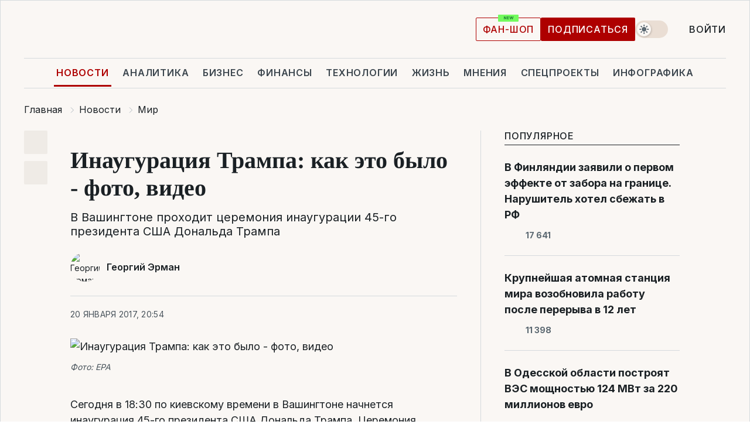

--- FILE ---
content_type: text/html; charset=UTF-8
request_url: https://news.liga.net/world/articles/inauguratsiya_trampa_kak_eto_bylo_foto_video
body_size: 37474
content:
<!DOCTYPE html>
<html data-project="news" lang="ru"
      data-theme="light">
<head>
    <meta charset="UTF-8">
    <meta name="description" content="В Вашингтоне проходит церемония инаугурации 45-го президента США Дональда Трампа" >
<meta name="twitter:card" content="summary_large_image" >
<meta name="twitter:site" content="@LIGA.net" >
<meta name="twitter:title" content="Инаугурация Трампа: как это было - фото, видео" >
<meta name="twitter:description" content="В Вашингтоне проходит церемония инаугурации 45-го президента США Дональда Трампа" >
<meta name="twitter:image" content="https://storage.liga.net/images/general/social/social-4079328-ru.png?v=1769030381" >
<meta property="og:site_name" content="LIGA.net" >
<meta property="og:type" content="article" >
<meta property="og:url" content="https://news.liga.net/world/articles/inauguratsiya_trampa_kak_eto_bylo_foto_video" >
<meta property="og:title" content="Инаугурация Трампа: как это было - фото, видео" >
<meta property="og:description" content="В Вашингтоне проходит церемония инаугурации 45-го президента США Дональда Трампа" >
<meta property="og:image" content="https://storage.liga.net/images/general/social/social-4079328-ru.png?v=1769030381" >
<meta property="article:published_time" content="2017-01-20 20:54:47" >
<meta property="article:modified_time" content="2017-01-24 14:44:47" >
<meta property="article:publisher" content="https://www.facebook.com/liga.net" >
<meta property="article:section" content="Мир" >
<meta name="robots" content="index, follow, max-image-preview:large" >
<meta property="article:tag" content="онлайн-хроника" >
<meta name="keywords" content="онлайн-хроника" >
<meta name="news_keywords" content="онлайн-хроника" >
<meta http-equiv="X-UA-Compatible" content="IE=edge" >
<meta name="csrf-token" content="" ><title>Только самое интересное и важное | Новости Украины | LIGA.net</title><!-- DNS prefetch -->
<link rel='dns-prefetch' href='//securepubads.g.doubleclick.net' crossorigin>
<link rel='dns-prefetch' href='//adservice.google.com' crossorigin>
<link rel='dns-prefetch' href='//staticxx.facebook.com' crossorigin>
<link rel="dns-prefetch" href="//weserv.nl">

<link rel='preconnect' href='https://www.google-analytics.com' crossorigin>
<link rel='preconnect' href="https://google.com.ua" crossorigin>
<link rel='preconnect' href="https://google.com" crossorigin>
<link rel='preconnect' href="https://pagead2.googlesyndication.com" crossorigin>
<link rel='preconnect' href="https://securepubads.g.doubleclick.net" crossorigin>
<link rel='preconnect' href="https://stats.g.doubleclick.net" crossorigin>
<link rel='preconnect' href='https://www.facebook.com' crossorigin>
<link rel='preconnect' href='https://tpc.googlesyndication.com/' crossorigin>


<link rel='preconnect' href="https://ajax.googleapis.com" crossorigin>
<link rel='preconnect' href="https://cdn.ampproject.org" crossorigin>
<link rel='preconnect' href="https://adservice.google.com.ua" crossorigin>
<link rel='preconnect' href="https://www.googletagservices.com" crossorigin>
<link rel='preconnect' href="https://www.googletagmanager.com" crossorigin>
<link rel='preconnect' href="https://csi.gstatic.com" crossorigin>
<link rel='preconnect' href="https://tt.onthe.io" crossorigin>
<link rel='preconnect' href="https://cdn.onthe.io" crossorigin>
<link rel='preconnect' href="https://loadercdn.com/" crossorigin>
<link rel='preconnect' href="https://connect.facebook.net" crossorigin>
<link rel='preconnect' href="https://storage.googleapis.com" crossorigin>
<link rel="preconnect" href="https://images.weserv.nl" crossorigin>
<link rel="preconnect" href="https://wsrv.nl" crossorigin>
<link rel='preconnect' href="https://cdn.liga.net" crossorigin>

<link rel="alternate" type="application/rss+xml" title="LIGA.net. Политика и новости мира" href="https://www.liga.net/news/all/rss.xml">
<link rel="alternate" type="application/rss+xml" title="LIGA.net. Новости бизнеса" href="https://www.liga.net/biz/all/rss.xml">
<link rel="alternate" type="application/rss+xml" title="LIGA.net. Новости телекома и технологий" href="https://www.liga.net/tech/all/rss.xml">
<link rel="alternate" type="application/rss+xml" title="LIGA.net. Life - полезные советы и новости" href="https://www.liga.net/life/all/rss.xml">
<link rel="alternate" type="application/rss+xml" title="LIGA.net. Новости финансового мира" href="https://www.liga.net/fin/export/all.xml">
<link rel="alternate" type="application/rss+xml" title="LIGA.net. Блоги" href="https://www.liga.net/rss/blog.xml">

<meta name="viewport" content="width=device-width, initial-scale=1.0, maximum-scale=5">
<meta name="color-scheme" content="light dark">
    <style>
        /* Перевіряємо, чи користувач раніше обрав темну тему або його система налаштована на темну тему */
        :root {
            color-scheme: light dark; /* Допомагає уникнути блимання */
        }

        html[data-theme='dark'],
        @media (prefers-color-scheme: dark) {
            body {
                background-color: #1A2024;
                color: #FAF7F4;
            }
            /* Додайте інші критичні стилі для темної теми */
        }
    </style>

<link rel="preload" href="https://cdn.liga.net/assets/fonts/Inter/Inter-Cyrillic.woff2" as="font" crossorigin type="font/woff2">
<link rel="preload" href="https://cdn.liga.net/assets/fonts/Inter/Inter-Latin.woff2" as="font" crossorigin type="font/woff2">
<link rel="preload" href="https://cdn.liga.net/assets/fonts/Tinos/Tinos-Bold-Latin.woff2" as="font" crossorigin type="font/woff2">
<link rel="preload" href="https://cdn.liga.net/assets/fonts/Tinos/Tinos-Bold-Cyrillic.woff2" as="font" crossorigin type="font/woff2">
<script src="/cdn-cgi/scripts/7d0fa10a/cloudflare-static/rocket-loader.min.js" data-cf-settings="b9e31e842c02e66c2d106dca-|49"></script><link rel="preload" as="style" href="https://cdn.liga.net/assets/fonts/fonts.css" crossorigin="anonymous" onload="this.rel='stylesheet'"/>
<!--<link rel="stylesheet" href="https://cdn.liga.net/assets/fonts/fonts.css" media="print" onload="this.media='all'">-->

<meta property="fb:app_id" content="112838268763067">
<meta name="format-detection" content="telephone=no">

<link rel="publisher" href="https://plus.google.com/113610967144302019071">
<link rel="chrome-webstore-item" href="https://chrome.google.com/webstore/detail/noochlbenmacmjbccdfffbcloilhoceh">

<link rel="search" type="application/opensearchdescription+xml" title="LIGA.net" href="https://www.liga.net/search-ru.xml">

<!--for PWA-->
<link rel="apple-touch-icon" sizes="180x180" href="https://www.liga.net/design/images/pwa_icons/apple-touch-icon.png">
<link rel="icon" type="image/png" sizes="32x32" href="https://www.liga.net/design/images/pwa_icons/favicon-32x32.png">
<link rel="icon" type="image/png" sizes="16x16" href="https://www.liga.net/design/images/pwa_icons/favicon-16x16.png">
<link rel="manifest" href="https://www.liga.net/design/images/pwa_icons/site.webmanifest">
<link rel="mask-icon" href="https://www.liga.net/design/images/pwa_icons/safari-pinned-tab.svg" color="#e40d24">
<link rel="shortcut icon" href="https://www.liga.net/design/images/pwa_icons/favicon.ico">
<meta name="msapplication-TileColor" content="#e40d24">
<meta name="msapplication-config" content="https://www.liga.net/design/images/pwa_icons/browserconfig.xml">
<meta name="theme-color" content="#e40d24">
<!-- end for PWA-->

<link rel="stylesheet" href="https://cdn.liga.net/assets/css/global.css?v=2026012123" type="text/css">


<link href="https://news.liga.net/world/articles/inauguratsiya_trampa_kak_eto_bylo_foto_video" rel="canonical" >
<link href="https://news.liga.net/amp/world/articles/inauguratsiya_trampa_kak_eto_bylo_foto_video" rel="amphtml" >
<link href="https://news.liga.net/world/articles/inauguratsiya_trampa_kak_eto_bylo_foto_video" hreflang="ru" rel="alternate" >
<link href="https://cdn.liga.net/pages/article/index.css?v=2026012123" media="screen" rel="stylesheet" type="text/css" >
<script src="/cdn-cgi/scripts/7d0fa10a/cloudflare-static/rocket-loader.min.js" data-cf-settings="b9e31e842c02e66c2d106dca-|49"></script><link href="https://cdn.liga.net/pages/paywall/index.css?v=2026012123" media="print" rel="stylesheet" type="text/css" onload="this.media='all'" >
<link href="https://wsrv.nl/?output=webp&amp;url=www.liga.net/images/general/2017/01/20/201701202054474172.jpg&amp;w=780&amp;fit=cover" media="image/webp" rel="preload" as="image" ><script type="b9e31e842c02e66c2d106dca-text/javascript">var page_razdel = '0';
var page_theme_id = '3486271';
var page_rubric = 'world';
var page_tags = ["онлайн-хроника"];
var page_id = '4079328';
var page_url = '/world/articles/inauguratsiya_trampa_kak_eto_bylo_foto_video';
var page_domain = location.hostname;
var main_domain = 'https://www.liga.net';
var current_domain = 'https://news.liga.net';
var site_project = 'news';
var testUser = location.href.includes('?bannertest=1');
var cdn = 'https://cdn.liga.net';
var isCommercialArticle = '';
var socialProviders = [{"name":"facebook","url":"https:\/\/www.liga.net\/auth\/facebook","icon":"#fb-modal"},{"name":"google","url":"https:\/\/www.liga.net\/auth\/google","icon":"#google-modal"}];
</script>
    <script type="b9e31e842c02e66c2d106dca-text/javascript">var dataLayer = window.dataLayer || [];
dataLayer.push({"articleID":"4079328","articleTitle":"\u0418\u043d\u0430\u0443\u0433\u0443\u0440\u0430\u0446\u0438\u044f \u0422\u0440\u0430\u043c\u043f\u0430: \u043a\u0430\u043a \u044d\u0442\u043e \u0431\u044b\u043b\u043e - \u0444\u043e\u0442\u043e, \u0432\u0438\u0434\u0435\u043e","articleSection":"","articleRubric":"\u041c\u0438\u0440","articleAuthors":"","articleTranslators":"","articleModifiedTime":"2017-01-24 14:44:47","articlePublishedtime":"2017-01-20 20:54:47","articleTags":"\u043e\u043d\u043b\u0430\u0439\u043d-\u0445\u0440\u043e\u043d\u0438\u043a\u0430","articleType":"\u0421\u0442\u0430\u0442\u044c\u044f","articleWordCount":709,"has_aigen":0});</script>
    <script type="b9e31e842c02e66c2d106dca-text/javascript">(function(w,d,s,l,i){w[l]=w[l]||[];w[l].push({'gtm.start': new Date().getTime(),event:'gtm.js'});var f=d.getElementsByTagName(s)[0], j=d.createElement(s),dl=l!='dataLayer'?'&l='+l:'';j.async=true;j.src='https://www.googletagmanager.com/gtm.js?id='+i+dl;f.parentNode.insertBefore(j,f);})(window,document,'script','dataLayer','GTM-5NJRMLH');</script>

    <script src="/beta/js/libs/cookies.js?v=2026012123" type="b9e31e842c02e66c2d106dca-text/javascript"></script>
    <script type="b9e31e842c02e66c2d106dca-text/javascript">
        const botPattern = "(googlebot\/|bot|Googlebot-Mobile|Googlebot-Image|Google favicon|Mediapartners-Google|bingbot|slurp|java|wget|curl|Lighthouse)";
        const re = new RegExp(botPattern, 'i');
        const userAgent = navigator.userAgent;

        let realAgent = true;

        if (re.test(userAgent)) {
            let realAgent = false;
        }

        if (typeof lang === "undefined") {
            var lang = document.getElementsByTagName('html')[0].getAttribute('lang');
        }

        if (typeof locale === "undefined") {
            var locale = 'ru_UA';
        }
        const api = Cookies.withAttributes({path: '/', domain: 'liga.net', secure: true})

        var is_login = Cookies.get('is_login'),
            is_subscribe = isSubscribe = Cookies.get('is_subscribe'),
            is_show_ad = isShowAd = Cookies.get('isShowAd')

        const isHideAdvert = function () {
            var hideAdvert = is_show_ad === 'false' && is_login === 'true' || typeof realAgent !== 'undefined' && realAgent == false;

            if (isCommercialArticle === 'true') {
                hideAdvert = true;
            }

            return hideAdvert;
        }
        var user_id = (Cookies.get("user_id") === "" || Cookies.get("user_id") === undefined) ? 0 : Cookies.get("user_id");
        var user_email = Cookies.get("email");
    </script>

    <style>
        #catfish-wrapper {
            position: fixed;
            left: 0;
            right: 0;
            display: none;
            padding: 10px 0;
            background: rgba(0, 0, 0, .6);
            z-index: 899999;
            bottom: 0 !important
        }

        @media (max-width: 766px) {
            #catfish-wrapper {
                bottom: 60px;
                padding: 0;
            }
        }

        #catfish-wrapper div {
            width: 100% !important;
            text-align: center !important
        }

        #catfish-close-btn {
            margin: 0;
            display: none;
            width: 28px !important;
            position: absolute;
            top: 0;
            right: 0;
            height: 28px;
            background-image: url('[data-uri]');
            background-size: 100%;
            background-color: rgba(255, 255, 255, 0.95);
            cursor: pointer;
            z-index: 110000
        }

        #catfish-close-btn.visible {
            display: block;
        }

        #div-gpt-ad-BRANDING {
            display: flex;
        }

        #div-gpt-ad-BRANDING iframe {

        }

        @media (min-width: 1200px) {

            #div-gpt-ad-BRANDING iframe {
                position: fixed;
                left: 0;
                right: 0;
                top: 0;
                bottom: 0;
                width: 100%;
                height: 100vh;
                z-index: 0;
            }
        }
    </style>
</head>
<body data-page="news-world-view">
<noscript><iframe src='https://www.googletagmanager.com/ns.html?id=GTM-5NJRMLH' height='0' width='0' style='display:none;visibility:hidden'></iframe></noscript>

<div data-client-type="all" data-ad-slot="liganet_TOP_branding" data-template="none"></div>

<div class="container is-border">
    
<div class="support-cta">
    <div class="support-cta__text">Ответственная качественная журналистика</div>
    <a href="https://www.liga.net/donation" class="button button-sm support-cta__btn">Подписаться</a>
</div>

<header class="header">
    <div class="header__top">
        <a href="https://www.liga.net/" class="header__logo" aria-label="logo">
            <svg class="header__logo-icon" width="212" height="54">
                <use xlink:href="#logo"></use>
            </svg>
            <span class="sr-only">liga.net</span>
        </a>

        <div class="header__actions">
            <!--    <a href="#" class="weather-widget header__weather">-->
<!--          <span class="weather-widget__temperature">-->
<!--              <svg class="weather-widget__temperature-icon">-->
<!--                <use xlink:href="#weather"></use>-->
<!--              </svg>-->
<!--              -7°С-->
<!--          </span>-->
<!--        <span class="weather-widget__city">Івано-Франківськ</span>-->
<!--    </a>-->

            <label class="theme-switcher">
                <input type="checkbox" class="theme-switcher__input" />
                <span class="theme-switcher__control"></span>

                <span class="sr-only">theme</span>
            </label>

            
            <a href="https://shop.liga.net" target="_blank" class="button button-outline button-sm fan-btn hide-md" rel="nofollow">фан-шоп</a>

                            <a href="https://www.liga.net/donation" class="button button-sm header__button header__button--last">Подписаться</a>
            
                            <div class="dropdown-widget__current js-show-auth">
                    <svg class="dropdown-widget__icon" width="14" height="15">
                        <use xlink:href="#user"></use>
                    </svg>
                    Войти                </div>
            
            <button class="header__menu-btn js-toggle-menu">
                <svg width="14" height="14">
                    <use xlink:href="#menu-bar"></use>
                </svg>
                <span class="sr-only">Burger menu</span>
            </button>
        </div>
    </div>
</header>
<div class="header__bottom">
    <div class="search-widget header__search-for-menu">
        <form id="search_popup_menu" action="https://www.liga.net/search/result" method="POST" class="search-widget__form">
            <input name="q" type="search" minlength="3" autocomplete="off" required placeholder="Поиск по сайту" class="search-widget__input">
            <button class="search-widget__send" type="submit" aria-label="Поиск">
                <svg>
                    <use xlink:href="#search-big"></use>
                </svg>
                <span class="sr-only">search-icon</span>
            </button>
        </form>
    </div>
    <a href="https://www.liga.net/" class="header__home hide-sm" aria-label="home">
        <svg class="header__home-icon">
            <use xlink:href="#home"></use>
        </svg>

        <span class="sr-only">home-icon</span>
    </a>
    <nav class="header-menu header__menu">

        <ul class="header-menu__list" id="menu">
            <li class="header-menu__item active">
                <a href="https://news.liga.net/" class="header-menu__link">Новости</a>
            </li>
            <li class="header-menu__item">
                <a href="https://www.liga.net/analytics" class="header-menu__link">Аналитика</a>
            </li>
            <li class="header-menu__item">
                <a href="https://biz.liga.net/" class="header-menu__link">Бизнес</a>
            </li>
            <li class="header-menu__item">
                <a href="https://finance.liga.net/" class="header-menu__link">Финансы</a>
            </li>
            <li class="header-menu__item">
                <a href="https://tech.liga.net/" class="header-menu__link">Технологии</a>
            </li>
            <li class="header-menu__item">
                <a href="https://life.liga.net/ru" class="header-menu__link">Жизнь</a>
            </li>
            <li class="header-menu__item">
                <a href="https://www.liga.net/opinion" class="header-menu__link">Мнения</a>
            </li>
            <li class="header-menu__item">
                <a href="https://www.liga.net/projects" class="header-menu__link">Спецпроекты</a>
            </li>
            <li class="header-menu__item">
                <a href="https://www.liga.net/infographic-of-the-day" class="header-menu__link">Инфографика</a>
            </li>
            <li class="header-menu__item order">
                <a href="https://shop.liga.net" target="_blank" class="header-menu__link" rel="nofollow">
                    <b>фан-шоп</b>
                    <svg class="visible" width="29" height="10" viewBox="0 0 29 10" fill="none" xmlns="http://www.w3.org/2000/svg">
                        <rect width="29" height="9.94286" rx="0.951976" fill="#73FA5E"/>
                        <path d="M11.7062 2.51492V6.66016H10.9492L9.14577 4.05117H9.11541V6.66016H8.239V2.51492H9.00814L10.7974 5.12188H10.8338V2.51492H11.7062ZM12.7153 6.66016V2.51492H15.5085V3.2375H13.5917V4.22523H15.3647V4.94782H13.5917V5.93757H15.5165V6.66016H12.7153ZM17.4233 6.66016L16.2372 2.51492H17.1946L17.8807 5.39513H17.9151L18.6721 2.51492H19.4919L20.2468 5.4012H20.2833L20.9694 2.51492H21.9268L20.7407 6.66016H19.8866L19.0972 3.94996H19.0648L18.2774 6.66016H17.4233Z" fill="#187D31"/>
                    </svg>
                </a>
            </li>
                            <li class="header-menu__item">
                    <a href="https://www.liga.net/promocode" class="header-menu__link">Промокоды</a>
                </li>
                <li class="header-menu__item">
                    <a href="https://file.liga.net" class="header-menu__link">Досье</a>
                </li>
                <li class="header-menu__item">
                    <a href="https://blog.liga.net" class="header-menu__link">Блоги</a>
                </li>
                <li class="header-menu__item">
                    <a href="https://www.liga.net/igaming/" class="header-menu__link">iGaming</a>
                </li>
                <li class="header-menu__item">
                    <a href="https://radnyky.liga.net/" class="header-menu__link">LIGA. Радників</a>
                </li>
                    </ul>
        <span class="header-menu__button" style="display: none;">...</span>
        <ul class="dropdown-widget header-menu__dropdown"></ul>
    </nav>

    <button type="button" class="header__search-btn js-toggle-search hide-sm" aria-label="Поиск">
        <svg>
            <use xlink:href="#search-big"></use>
        </svg>
        <span class="sr-only">searc-big-icon</span>
    </button>
</div>

<div class="search-widget header__search">
    <form id="search_popup" action="https://www.liga.net/search/result" method="POST" class="search-widget__form">
        <input name="q" type="search" minlength="3" autocomplete="off" required placeholder="Поиск по сайту" class="search-widget__input">
        <button class="search-widget__send" type="submit" aria-label="Поиск">
            <svg>
                <use xlink:href="#search-big"></use>
            </svg>
            <span class="sr-only">search-big-icon-popup</span>
        </button>
    </form>
</div>


    
    
    <script type="application/ld+json">{"@context":"https:\/\/schema.org","@graph":[{"headline":"\u0418\u043d\u0430\u0443\u0433\u0443\u0440\u0430\u0446\u0438\u044f \u0422\u0440\u0430\u043c\u043f\u0430: \u043a\u0430\u043a \u044d\u0442\u043e \u0431\u044b\u043b\u043e - \u0444\u043e\u0442\u043e, \u0432\u0438\u0434\u0435\u043e","description":"\u0412 \u0412\u0430\u0448\u0438\u043d\u0433\u0442\u043e\u043d\u0435 \u043f\u0440\u043e\u0445\u043e\u0434\u0438\u0442 \u0446\u0435\u0440\u0435\u043c\u043e\u043d\u0438\u044f \u0438\u043d\u0430\u0443\u0433\u0443\u0440\u0430\u0446\u0438\u0438 45-\u0433\u043e \u043f\u0440\u0435\u0437\u0438\u0434\u0435\u043d\u0442\u0430 \u0421\u0428\u0410 \u0414\u043e\u043d\u0430\u043b\u044c\u0434\u0430 \u0422\u0440\u0430\u043c\u043f\u0430","name":"","url":"https:\/\/news.liga.net\/world\/articles\/inauguratsiya_trampa_kak_eto_bylo_foto_video","mainEntityOfPage":"https:\/\/news.liga.net\/world\/articles\/inauguratsiya_trampa_kak_eto_bylo_foto_video","datePublished":"2017-01-20T20:54:47+02:00","dateModified":"2017-01-24T14:44:47+02:00","publisher":{"name":"LIGA.net","logo":{"url":"https:\/\/www.liga.net\/public\/design\/images\/liga-sponsor.jpg","width":126,"height":34,"@type":"ImageObject","@context":"https:\/\/schema.org\/"},"@type":"Organization","@context":"https:\/\/schema.org\/"},"image":{"representativeOfPage":"true","url":"https:\/\/www.liga.net\/images\/general\/2017\/01\/20\/201701202054474172.jpg?v=1520567860","@type":"ImageObject","@context":"https:\/\/schema.org\/"},"articleSection":"\u041c\u0438\u0440","articleBody":" \u0421\u0435\u0433\u043e\u0434\u043d\u044f \u0432 18:30 \u043f\u043e \u043a\u0438\u0435\u0432\u0441\u043a\u043e\u043c\u0443 \u0432\u0440\u0435\u043c\u0435\u043d\u0438 \u0432 \u0412\u0430\u0448\u0438\u043d\u0433\u0442\u043e\u043d\u0435 \u043d\u0430\u0447\u043d\u0435\u0442\u0441\u044f \u0438\u043d\u0430\u0443\u0433\u0443\u0440\u0430\u0446\u0438\u044f 45-\u0433\u043e \u043f\u0440\u0435\u0437\u0438\u0434\u0435\u043d\u0442\u0430 \u0421\u0428\u0410\u00a0\u0414\u043e\u043d\u0430\u043b\u044c\u0434\u0430 \u0422\u0440\u0430\u043c\u043f\u0430. \u0426\u0435\u0440\u0435\u043c\u043e\u043d\u0438\u044f \u0438\u043d\u0430\u0443\u0433\u0443\u0440\u0430\u0446\u0438\u0438 \u0443\u0441\u0442\u043e\u044f\u043b\u0430\u0441\u044c \u0434\u0435\u0441\u044f\u0442\u0438\u043b\u0435\u0442\u0438\u044f\u043c\u0438 \u0438 \u0440\u0430\u0441\u043f\u0438\u0441\u0430\u043d\u0430 \u0434\u043e \u043c\u0438\u043d\u0443\u0442\u044b. \u041f\u0435\u0440\u0435\u0434 \u0438\u043d\u0430\u0443\u0433\u0443\u0440\u0430\u0446\u0438\u0435\u0439 \u0438\u0437\u0431\u0440\u0430\u043d\u043d\u044b\u0439 \u043f\u0440\u0435\u0437\u0438\u0434\u0435\u043d\u0442 \u0421\u0428\u0410\u00a0\u0414\u043e\u043d\u0430\u043b\u044c\u0434 \u0422\u0440\u0430\u043c\u043f\u00a0\u0438 \u0438\u0437\u0431\u0440\u0430\u043d\u043d\u044b\u0439 \u0432\u0438\u0446\u0435-\u043f\u0440\u0435\u0437\u0438\u0434\u0435\u043d\u0442 \u0421\u0428\u0410\u00a0\u041c\u0430\u0439\u043a\u043b \u041f\u0435\u043d\u0441\u00a0\u0432\u043c\u0435\u0441\u0442\u0435 \u0441 \u0441\u0443\u043f\u0440\u0443\u0433\u0430\u043c\u0438 \u0437\u0430\u0435\u0434\u0443\u0442 \u0432 \u0411\u0435\u043b\u044b\u0439 \u0434\u043e\u043c \u043d\u0430 \u0447\u0430\u0435\u043f\u0438\u0442\u0438\u0435, \u0433\u0434\u0435 \u0432\u0441\u0442\u0440\u0435\u0442\u044f\u0442\u0441\u044f \u0441 \u0443\u0445\u043e\u0434\u044f\u0449\u0438\u043c \u043f\u0440\u0435\u0437\u0438\u0434\u0435\u043d\u0442\u043e\u043c \u0421\u0428\u0410\u00a0\u0411\u0430\u0440\u0430\u043a\u043e\u043c \u041e\u0431\u0430\u043c\u043e\u0439\u00a0\u0438 \u0432\u0438\u0446\u0435-\u043f\u0440\u0435\u0437\u0438\u0434\u0435\u043d\u0442\u043e\u043c\u00a0\u0414\u0436\u043e \u0411\u0430\u0439\u0434\u0435\u043d\u043e\u043c. \u041f\u043e\u0441\u043b\u0435 \u0447\u0430\u0435\u043f\u0438\u0442\u0438\u044f \u043e\u043d\u0438 \u043e\u0442\u043f\u0440\u0430\u0432\u044f\u0442\u0441\u044f \u043d\u0430 \u0446\u0435\u0440\u0435\u043c\u043e\u043d\u0438\u044e \u043f\u0440\u0438\u043d\u0435\u0441\u0435\u043d\u0438\u044f \u043f\u0440\u0438\u0441\u044f\u0433\u0438 \u0432 \u041a\u0430\u043f\u0438\u0442\u043e\u043b\u0438\u0439 - \u0437\u0434\u0430\u043d\u0438\u0435 \u041a\u043e\u043d\u0433\u0440\u0435\u0441\u0441\u0430 \u0421\u0428\u0410. \u041f\u0440\u0438\u0432\u0435\u0434\u0435\u0442 \u043a \u043f\u0440\u0438\u0441\u044f\u0433\u0435 \u0422\u0440\u0430\u043c\u043f\u0430 \u0433\u043b\u0430\u0432\u0430 \u0412\u0435\u0440\u0445\u043e\u0432\u043d\u043e\u0433\u043e \u0441\u0443\u0434\u0430 \u0421\u0428\u0410 \u0414\u0436\u043e\u043d \u0420\u043e\u0431\u0435\u0440\u0442\u0441. \u041f\u043e\u0441\u043b\u0435 \u043a\u043b\u044f\u0442\u0432\u044b \u0422\u0440\u0430\u043c\u043f\u0430, 45-\u0439 \u043f\u0440\u0435\u0437\u0438\u0434\u0435\u043d\u0442 \u0421\u0428\u0410 \u043f\u0440\u043e\u0438\u0437\u043d\u0435\u0441\u0435\u0442 \u0438\u043d\u0430\u0443\u0433\u0443\u0440\u0430\u0446\u0438\u043e\u043d\u043d\u0443\u044e \u0440\u0435\u0447\u044c, \u0430 \u0432\u0435\u0447\u0435\u0440\u043e\u043c \u043f\u0440\u0438\u043c\u0435\u0442 \u0431\u0430\u043b, \u043d\u0430 \u043a\u043e\u0442\u043e\u0440\u043e\u043c \u0434\u043e\u043b\u0436\u0435\u043d \u0441\u0442\u0430\u043d\u0446\u0435\u0432\u0430\u0442\u044c \u0441\u043e \u0441\u0432\u043e\u0435\u0439 \u0436\u0435\u043d\u043e\u0439.           \u0423\u0436\u0435 \u0438\u0437\u0432\u0435\u0441\u0442\u043d\u043e, \u0447\u0442\u043e \u043d\u0430 \u0438\u043d\u0430\u0443\u0433\u0443\u0440\u0430\u0446\u0438\u0438 \u0431\u0443\u0434\u0443\u0442 \u043f\u0440\u0438\u0441\u0443\u0442\u0441\u0442\u0432\u043e\u0432\u0430\u0442\u044c \u043f\u043e\u043c\u0438\u043c\u043e \u0411\u0430\u0440\u0430\u043a\u0430 \u0438 \u041c\u0438\u0448\u0435\u043b\u044c \u041e\u0431\u0430\u043c\u044b, 42-\u0439 \u043f\u0440\u0435\u0437\u0438\u0434\u0435\u043d\u0442 \u0421\u0428\u0410 \u0411\u0438\u043b\u043b \u041a\u043b\u0438\u043d\u0442\u043e\u043d \u0441 \u0436\u0435\u043d\u043e\u0439, \u0441\u043e\u043f\u0435\u0440\u043d\u0438\u043a\u043e\u043c \u0422\u0440\u0430\u043c\u043f\u0430 \u043d\u0430 \u0432\u044b\u0431\u043e\u0440\u0430\u0445\u00a0\u0425\u0438\u043b\u043b\u0430\u0440\u0438 \u041a\u043b\u0438\u043d\u0442\u043e\u043d, \u0430 \u0442\u0430\u043a\u0436\u0435 43-\u0439 \u043f\u0440\u0435\u0437\u0438\u0434\u0435\u043d\u0442 \u0421\u0428\u0410\u00a0\u0414\u0436\u043e\u0440\u0434\u0436 \u0411\u0443\u0448-\u043c\u043b\u0430\u0434\u0448\u0438\u0439\u00a0\u0441 \u0436\u0435\u043d\u043e\u0439 \u041b\u043e\u0440\u043e\u0439. \u0413\u0438\u043c\u043d \u0421\u0428\u0410 \u0432\u043e \u0432\u0440\u0435\u043c\u044f \u0438\u043d\u0430\u0443\u0433\u0443\u0440\u0430\u0446\u0438\u0438 \u0438\u0441\u043f\u043e\u043b\u043d\u0438\u0442 16-\u043b\u0435\u0442\u043d\u044f\u044f \u043f\u0435\u0432\u0438\u0446\u0430 \u0414\u0436\u0435\u043a\u0438 \u0418\u0432\u0430\u043d\u043a\u043e. \u041e\u043d\u0430 \u043f\u0440\u0430\u0432\u043d\u0443\u0447\u043a\u0430 \u0443\u043a\u0440\u0430\u0438\u043d\u0441\u043a\u0438\u0445 \u043c\u0438\u0433\u0440\u0430\u043d\u0442\u043e\u0432 \u0438\u0437 \u0417\u0430\u043a\u0430\u0440\u043f\u0430\u0442\u044c\u044f. \u0418\u043d\u0430\u0443\u0433\u0443\u0440\u0430\u0446\u0438\u044f \u043f\u0440\u0435\u0437\u0438\u0434\u0435\u043d\u0442\u0430 \u0421\u0428\u0410 \u043e\u0431\u043e\u0439\u0434\u0435\u0442\u0441\u044f \u0432 $200 \u043c\u043b\u043d.                       20:54. \u0412 \u041a\u0430\u043f\u0438\u0442\u043e\u043b\u0438\u0438 \u043d\u0430\u0447\u0430\u043b\u0441\u044f \u0438\u043d\u0430\u0443\u0433\u0443\u0440\u0430\u0446\u0438\u043e\u043d\u043d\u044b\u0439 \u043e\u0431\u0435\u0434 \u0441 \u0443\u0447\u0430\u0441\u0442\u0438\u0435\u043c \u043f\u0440\u0435\u0437\u0438\u0434\u0435\u043d\u0442\u0430 \u0421\u0428\u0410 \u0414\u043e\u043d\u0430\u043b\u044c\u0434\u0430 \u0422\u0440\u0430\u043c\u043f\u0430 \u0438 \u0432\u0438\u0446\u0435-\u043f\u0440\u0435\u0437\u0438\u0434\u0435\u043d\u0442\u0430 \u0421\u0428\u0410 \u041c\u0430\u0439\u043a\u043b\u0430 \u041f\u0435\u043d\u0441\u0430.              20:10. \u041f\u0440\u0435\u0437\u0438\u0434\u0435\u043d\u0442 \u0423\u043a\u0440\u0430\u0438\u043d\u044b\u00a0\u041f\u0435\u0442\u0440 \u041f\u043e\u0440\u043e\u0448\u0435\u043d\u043a\u043e\u00a0\u043f\u043e\u0437\u0434\u0440\u0430\u0432\u0438\u043b \u0422\u0440\u0430\u043c\u043f\u0430 \u0441 \u0438\u043d\u0430\u0443\u0433\u0443\u0440\u0430\u0446\u0438\u0435\u0439. &amp;quot;\u0423\u043a\u0440\u0430\u0438\u043d\u0430 \u043f\u043e\u0437\u0434\u0440\u0430\u0432\u043b\u044f\u0435\u0442 \u0414\u043e\u043d\u0430\u043b\u044c\u0434\u0430 \u0422\u0440\u0430\u043c\u043f\u0430 \u0441 \u0438\u043d\u0430\u0443\u0433\u0443\u0440\u0430\u0446\u0438\u0435\u0439 \u0432 \u043a\u0430\u0447\u0435\u0441\u0442\u0432\u0435 45-\u0433\u043e \u043f\u0440\u0435\u0437\u0438\u0434\u0435\u043d\u0442\u0430 \u0421\u0428\u0410. \u0416\u0435\u043b\u0430\u0435\u043c \u0443\u0441\u043f\u0435\u0445\u0430 \u0434\u043b\u044f \u0432\u044b\u043f\u043e\u043b\u043d\u0435\u043d\u0438\u044f \u0431\u043b\u0430\u0433\u043e\u0440\u043e\u0434\u043d\u044b\u0445 \u0446\u0435\u043b\u0435\u0439 \u0432\u0435\u0434\u0443\u0449\u0438\u0445 \u0441\u0432\u043e\u0431\u043e\u0434\u043d\u044b\u0439 \u043c\u0438\u0440&amp;quot;, - \u043d\u0430\u043f\u0438\u0441\u0430\u043b \u041f\u043e\u0440\u043e\u0448\u0435\u043d\u043a\u043e \u0432\u00a0Twitter.              20:08. \u041f\u0440\u043e\u0442\u0435\u0441\u0442\u0443\u044e\u0449\u0438\u0435 \u043f\u0440\u043e\u0442\u0438\u0432 \u0422\u0440\u0430\u043c\u043f\u0430 \u043d\u0430\u043c\u0435\u043a\u0430\u044e\u0442 \u043d\u0430 \u044f\u043a\u043e\u0431\u044b \u0441\u0443\u0449\u0435\u0441\u0442\u0432\u0443\u044e\u0449\u0438\u0435 \u0443 \u043d\u0435\u0433\u043e \u0441\u0432\u044f\u0437\u0438 \u0441 \u0420\u043e\u0441\u0441\u0438\u0435\u0439.                                                                                         20:00. \u0422\u0435\u043c \u0432\u0440\u0435\u043c\u0435\u043d\u0435\u043c \u0432 \u0412\u0430\u0448\u0438\u043d\u0433\u0442\u043e\u043d\u0435 \u043f\u0440\u043e\u0445\u043e\u0434\u044f\u0442 \u043c\u0430\u0441\u0441\u043e\u0432\u044b\u0435 \u0430\u043a\u0446\u0438\u0438 \u043f\u0440\u043e\u0442\u0435\u0441\u0442\u0430 \u043f\u0440\u043e\u0442\u0438\u0432\u043d\u0438\u043a\u043e\u0432 \u0422\u0440\u0430\u043c\u043f\u0430.   \u00a0                                                         19:50. \u041e\u043f\u0443\u0431\u043b\u0438\u043a\u043e\u0432\u0430\u043d\u043e \u0432\u0438\u0434\u0435\u043e \u0438\u0441\u043f\u043e\u043b\u043d\u0435\u043d\u0438\u044f \u0433\u0438\u043c\u043d\u0430 \u0421\u0428\u0410 \u043f\u0435\u0432\u0438\u0446\u0435\u0439 \u0441 \u0443\u043a\u0440\u0430\u0438\u043d\u0441\u043a\u0438\u043c\u0438 \u043a\u043e\u0440\u043d\u044f\u043c\u0438 \u0414\u0436\u0435\u043a\u0438 \u0418\u0432\u0430\u043d\u043a\u043e \u0432\u043e \u0432\u0440\u0435\u043c\u044f \u0446\u0435\u0440\u0435\u043c\u043e\u043d\u0438\u0438 \u0438\u043d\u0430\u0443\u0433\u0443\u0440\u0430\u0446\u0438\u0438 \u0422\u0440\u0430\u043c\u043f\u0430.                 19:40. \u041f\u043e\u0441\u043b\u0435 \u0446\u0435\u0440\u0435\u043c\u043e\u043d\u0438\u0438 \u0438\u043d\u0430\u0443\u0433\u0443\u0440\u0430\u0446\u0438\u0438 \u0422\u0440\u0430\u043c\u043f \u0441 \u0441\u0443\u043f\u0440\u0443\u0433\u043e\u0439 \u043f\u0440\u043e\u0432\u0435\u043b\u0438 44-\u0433\u043e \u043f\u0440\u0435\u0437\u0438\u0434\u0435\u043d\u0442 \u0421\u0428\u0410 \u0411\u0430\u0440\u0430\u043a\u0430 \u041e\u0431\u0430\u043c\u0443 \u0441 \u0441\u0443\u043f\u0440\u0443\u0433\u043e\u0439 \u041c\u0438\u0448\u0435\u043b\u044c \u043a \u0432\u044b\u0445\u043e\u0434\u0443 \u0438\u0437 \u041a\u0430\u043f\u0438\u0442\u043e\u043b\u0438\u044f, \u0433\u0434\u0435 \u043e\u043d\u0438 \u0441\u0435\u043b\u0438 \u0432 \u043f\u0440\u0435\u0437\u0438\u0434\u0435\u043d\u0442\u0441\u043a\u0438\u0439 \u0432\u0435\u0440\u0442\u043e\u043b\u0435\u0442 \u0438 \u043f\u043e\u043a\u0438\u043d\u0443\u043b\u0438 \u0412\u0430\u0448\u0438\u043d\u0433\u0442\u043e\u043d. \u042d\u0442\u043e \u0443\u0441\u0442\u043e\u044f\u0432\u0448\u0430\u044f\u0441\u044f \u0442\u0440\u0430\u0434\u0438\u0446\u0438\u044f \u0432 \u0430\u043c\u0435\u0440\u0438\u043a\u0430\u043d\u0441\u043a\u043e\u0439 \u043f\u043e\u043b\u0438\u0442\u0438\u043a\u0435.                                                         \u00a0                                                                               19:34. \u041d\u0430\u043f\u043e\u0441\u043b\u0435\u0434\u043e\u043a \u0422\u0440\u0430\u043c\u043f \u0432\u043d\u043e\u0432\u044c \u0437\u0430\u0432\u0435\u0440\u0438\u043b \u0438\u0437\u0431\u0438\u0440\u0430\u0442\u0435\u043b\u0435\u0439 \u0432 \u043f\u0440\u0435\u0434\u0430\u043d\u043d\u043e\u0441\u0442\u0438: &amp;quot;\u0412\u044b \u043d\u0438\u043a\u043e\u0433\u0434\u0430 \u043d\u0435 \u0431\u0443\u0434\u0435\u0442\u0435 \u0441\u043d\u043e\u0432\u0430 \u043f\u0440\u043e\u0438\u0433\u043d\u043e\u0440\u0438\u0440\u043e\u0432\u0430\u043d\u044b. \u0412\u0430\u0448\u0438 \u0433\u043e\u043b\u043e\u0441\u0430, \u0432\u0430\u0448\u0438 \u043c\u0435\u0447\u0442\u044b, \u0431\u0443\u0434\u0443\u0442 \u043e\u043f\u0440\u0435\u0434\u0435\u043b\u044f\u0442\u044c \u043d\u0430\u0448\u0443 \u0430\u043c\u0435\u0440\u0438\u043a\u0430\u043d\u0441\u043a\u0443\u044e \u0441\u0443\u0434\u044c\u0431\u0443. \u0412\u043c\u0435\u0441\u0442\u0435 \u043c\u044b \u0441\u0434\u0435\u043b\u0430\u0435\u043c \u0410\u043c\u0435\u0440\u0438\u043a\u0443 \u0441\u0438\u043b\u044c\u043d\u043e\u0439, \u0433\u043e\u0440\u0434\u043e\u0439, \u0431\u0435\u0437\u043e\u043f\u0430\u0441\u043d\u043e\u0439, \u0438 \u0434\u0430, \u0441\u043d\u043e\u0432\u0430 \u0432\u0435\u043b\u0438\u043a\u043e\u0439. \u0421\u043f\u0430\u0441\u0438\u0431\u043e, \u0431\u043b\u0430\u0433\u043e\u0441\u043b\u043e\u0432\u0438 \u0432\u0430\u0441 \u0411\u043e\u0433 \u0438 \u0431\u043b\u0430\u0433\u043e\u0441\u043b\u043e\u0432\u0438 \u0411\u043e\u0433 \u0410\u043c\u0435\u0440\u0438\u043a\u0443!&amp;quot;.              19:33. &amp;quot;\u041a\u043e\u0433\u0434\u0430 \u0410\u043c\u0435\u0440\u0438\u043a\u0430 \u0435\u0434\u0438\u043d\u0430, \u0410\u043c\u0435\u0440\u0438\u043a\u0443 \u0441\u043e\u0432\u0435\u0440\u0448\u0435\u043d\u043d\u043e \u043d\u0435\u0432\u043e\u0437\u043c\u043e\u0436\u043d\u043e \u043e\u0441\u0442\u0430\u043d\u043e\u0432\u0438\u0442\u044c. \u0412 \u0410\u043c\u0435\u0440\u0438\u043a\u0435 \u043c\u044b \u043f\u043e\u043d\u0438\u043c\u0430\u0435\u043c, \u0447\u0442\u043e \u043d\u0430\u0446\u0438\u044f \u0436\u0438\u0432\u0435\u0442, \u043f\u043e\u043a\u0430 \u043e\u043d\u0430 \u0431\u043e\u0440\u0435\u0442\u0441\u044f. \u041c\u044b \u043d\u0435 \u0431\u0443\u0434\u0435\u043c \u0432\u043e\u0441\u043f\u0440\u0438\u043d\u0438\u043c\u0430\u0442\u044c \u043f\u043e\u043b\u0438\u0442\u0438\u043a\u043e\u0432, \u043a\u043e\u0442\u043e\u0440\u044b\u0435 \u0433\u043e\u0432\u043e\u0440\u044f\u0442 \u0438 \u043d\u0438\u0447\u0435\u0433\u043e \u043d\u0435 \u0434\u0435\u043b\u0430\u044e\u0442. \u0421\u0435\u0439\u0447\u0430\u0441 \u0432\u0440\u0435\u043c\u044f \u0434\u0435\u0439\u0441\u0442\u0432\u0438\u044f. \u041c\u044b \u043d\u0435 \u043f\u043e\u0442\u0435\u0440\u043f\u0438\u043c \u043f\u043e\u0440\u0430\u0436\u0435\u043d\u0438\u044f. \u041d\u0430\u0448\u0430 \u0441\u0442\u0440\u0430\u043d\u0430 \u0431\u0443\u0434\u0435\u0442 \u0431\u043e\u0440\u043e\u0442\u044c\u0441\u044f \u0438 \u0431\u0443\u0434\u0435\u0442 \u043f\u0440\u043e\u0446\u0432\u0435\u0442\u0430\u044e\u0449\u0435\u0439&amp;quot;, - \u0437\u0430\u044f\u0432\u0438\u043b \u0422\u0440\u0430\u043c\u043f. \u00a0              19:25. \u0422\u0440\u0430\u043c\u043f \u043f\u043e\u043e\u0431\u0435\u0449\u0430\u043b \u0441\u0434\u0435\u043b\u0430\u0442\u044c \u0432\u0441\u0435 \u0432\u043e\u0437\u043c\u043e\u0436\u043d\u043e\u0435 \u0434\u043b\u044f \u0441\u043e\u043a\u0440\u0443\u0448\u0435\u043d\u0438\u044f \u0438\u0441\u043b\u0430\u043c\u0441\u043a\u043e\u0433\u043e \u0442\u0435\u0440\u0440\u043e\u0440\u0438\u0437\u043c\u0430: &amp;quot;\u041c\u044b \u0443\u0441\u0438\u043b\u0438\u043c \u0432\u0441\u0435 \u0430\u043b\u044c\u044f\u043d\u0441\u044b \u0438 \u0441\u043e\u0437\u0434\u0430\u0434\u0438\u043c \u043d\u043e\u0432\u044b\u0435, \u0447\u0442\u043e\u0431\u044b \u0443\u043d\u0438\u0447\u0442\u043e\u0436\u0438\u0442\u044c \u0438\u0441\u043b\u0430\u043c\u0441\u043a\u0438\u0439 \u0440\u0430\u0434\u0438\u043a\u0430\u043b\u044c\u043d\u044b\u0439 \u0442\u0435\u0440\u0440\u043e\u0440\u0438\u0437\u043c, \u0438 \u043c\u044b \u0441\u043e\u0442\u0440\u0435\u043c \u0435\u0433\u043e \u0441 \u043b\u0438\u0446\u0430 \u0417\u0435\u043c\u043b\u0438&amp;quot;.                         19:22. &amp;quot;\u0421 \u044d\u0442\u043e\u0433\u043e \u0434\u043d\u044f \u043d\u043e\u0432\u043e\u0435 \u0432\u0438\u0434\u0435\u043d\u0438\u0435 \u0431\u0443\u0434\u0435\u0442 \u0443\u043f\u0440\u0430\u0432\u043b\u044f\u0442\u044c \u044d\u0442\u043e\u0439 \u0441\u0442\u0440\u0430\u043d\u043e\u0439 - &amp;quot;\u0410\u043c\u0435\u0440\u0438\u043a\u0430 \u0421\u043d\u0430\u0447\u0430\u043b\u0430&amp;quot;. \u041b\u044e\u0431\u043e\u0435 \u0440\u0435\u0448\u0435\u043d\u0438\u0435 \u043f\u043e \u0442\u043e\u0440\u0433\u043e\u0432\u044b\u043c \u0441\u043e\u0433\u043b\u0430\u0448\u0435\u043d\u0438\u044f\u043c, \u043d\u0430\u043b\u043e\u0433\u0430\u043c \u0431\u0443\u0434\u0435\u0442 \u0441\u043b\u0443\u0436\u0438\u0442\u044c \u0430\u043c\u0435\u0440\u0438\u043a\u0430\u043d\u0441\u043a\u0438\u043c \u0440\u0430\u0431\u043e\u0447\u0438\u043c \u0438 \u0430\u043c\u0435\u0440\u0438\u043a\u0430\u043d\u0441\u043a\u0438\u043c \u0441\u0435\u043c\u044c\u044f\u043c. \u042f \u0431\u0443\u0434\u0443 \u0431\u043e\u0440\u043e\u0442\u044c\u0441\u044f \u0437\u0430 \u0432\u0430\u0441 \u0438 \u043d\u0438\u043a\u043e\u0433\u0434\u0430 \u0432\u0430\u0441 \u043d\u0435 \u043f\u043e\u0434\u0432\u0435\u0434\u0443. \u041c\u044b \u0432\u0435\u0440\u043d\u0435\u043c \u043d\u0430\u0448\u0438 \u0433\u0440\u0430\u043d\u0438\u0446\u044b, \u043c\u044b \u0432\u0435\u0440\u043d\u0435\u043c \u043d\u0430\u0448\u0438 \u0440\u0430\u0431\u043e\u0447\u0438\u0435 \u043c\u0435\u0441\u0442\u0430, \u043c\u044b \u0432\u0435\u0440\u043d\u0435\u043c \u043d\u0430\u0448\u0443 \u0433\u043e\u0440\u0434\u043e\u0441\u0442\u044c, \u043c\u044b \u0432\u0435\u0440\u043d\u0435\u043c \u043d\u0430\u0448\u0438 \u043c\u0435\u0447\u0442\u044b. \u041c\u044b \u0431\u0443\u0434\u0435\u043c \u0441\u0442\u0440\u043e\u0438\u0442\u044c \u0430\u0432\u0442\u043e\u0434\u043e\u0440\u043e\u0433\u0438, \u0436\u0435\u043b\u0435\u0437\u043d\u044b\u0435 \u0434\u043e\u0440\u043e\u0433\u0438, \u0442\u0443\u043d\u043d\u0435\u043b\u0438 \u043f\u043e \u0432\u0441\u0435\u0439 \u043d\u0430\u0448\u0435\u0439 \u043f\u0440\u0435\u043a\u0440\u0430\u0441\u043d\u043e\u0439 \u0441\u0442\u0440\u0430\u043d\u0435, \u043c\u044b \u0431\u0443\u0434\u0435\u043c \u043e\u0442\u0441\u0442\u0440\u0430\u0438\u0432\u0430\u0442\u044c \u043d\u0430\u0448\u0443 \u0441\u0442\u0440\u0430\u043d\u0443 \u0430\u043c\u0435\u0440\u0438\u043a\u0430\u043d\u0441\u043a\u0438\u043c\u0438 \u0440\u0443\u043a\u0430\u043c\u0438&amp;quot;, - \u0437\u0430\u044f\u0432\u0438\u043b \u0422\u0440\u0430\u043c\u043f.                         19:20. &amp;quot;\u0414\u0435\u0441\u044f\u0442\u0438\u043b\u0435\u0442\u0438\u044f\u043c\u0438 \u043c\u044b \u0441\u0443\u0431\u0441\u0438\u0434\u0438\u0440\u043e\u0432\u0430\u043b\u0438, \u043c\u044b \u0437\u0430\u0449\u0438\u0449\u0430\u043b\u0438 \u0433\u0440\u0430\u043d\u0438\u0446\u044b \u0434\u0440\u0443\u0433\u0438\u0445 \u0433\u043e\u0441\u0443\u0434\u0430\u0440\u0441\u0442\u0432, \u043e\u0442\u043a\u0430\u0437\u0430\u0432\u0448\u0438\u0441\u044c \u0437\u0430\u0449\u0438\u0449\u0430\u0442\u044c \u0441\u0432\u043e\u044e, \u043f\u043e\u0442\u0440\u0430\u0442\u0438\u043b\u0438 \u0442\u0440\u0438\u043b\u043b\u0438\u043e\u043d\u044b \u0434\u043e\u043b\u043b\u0430\u0440\u043e\u0432 \u043d\u0430 \u0437\u0430\u0433\u0440\u0430\u043d\u0438\u0446\u0443, \u043f\u043e\u043a\u0430 \u043d\u0430\u0448\u0430 \u0438\u043d\u0444\u0440\u0430\u0441\u0442\u0440\u0443\u043a\u0442\u0443\u0440\u0430 \u0440\u0443\u0448\u0438\u043b\u0430\u0441\u044c. \u041e\u0434\u043d\u0430 \u0437\u0430 \u0434\u0440\u0443\u0433\u043e\u0439 \u043d\u0430\u0448\u0438 \u0444\u0430\u0431\u0440\u0438\u043a\u0438 \u0437\u0430\u043a\u0440\u044b\u0432\u0430\u043b\u0438\u0441\u044c. \u041d\u043e \u044d\u0442\u043e \u0442\u0435\u043f\u0435\u0440\u044c \u0432 \u043f\u0440\u043e\u0448\u043b\u043e\u043c, \u0442\u0435\u043f\u0435\u0440\u044c \u043c\u044b \u0441\u043c\u043e\u0442\u0440\u0438\u043c \u0432 \u0431\u0443\u0434\u0443\u0449\u0435\u0435&amp;quot;, - \u043f\u043e\u0434\u0447\u0435\u0440\u043a\u043d\u0443\u043b 45-\u0439 \u043f\u0440\u0435\u0437\u0438\u0434\u0435\u043d\u0442 \u0421\u0428\u0410. \u00a0   19:18. \u0422\u0440\u0430\u043c\u043f \u043f\u0440\u043e\u0438\u0437\u043d\u0435\u0441 \u0438\u043d\u0430\u0443\u0433\u0443\u0440\u0430\u0446\u0438\u043e\u043d\u043d\u0443\u044e \u0440\u0435\u0447\u044c.&amp;quot;\u0417\u0430\u0431\u044b\u0442\u044b\u0435 \u043c\u0443\u0436\u0447\u0438\u043d\u044b \u0438 \u0436\u0435\u043d\u0449\u0438\u043d\u044b \u0431\u043e\u043b\u044c\u0448\u0435 \u043d\u0435 \u0431\u0443\u0434\u0443\u0442 \u0437\u0430\u0431\u044b\u0442\u044b. \u0412\u044b \u0431\u0443\u0434\u0435\u0442\u0435 \u0438\u0441\u0442\u043e\u0440\u0438\u0447\u0435\u0441\u043a\u0438\u043c \u0434\u0432\u0438\u0436\u0435\u043d\u0438\u0435\u043c&amp;quot;, - \u043e\u0431\u0440\u0430\u0442\u0438\u043b\u0441\u044f \u043e\u043d \u043a \u0441\u0432\u043e\u0438\u043c \u0438\u0437\u0431\u0438\u0440\u0430\u0442\u0435\u043b\u044f\u043c, \u0442\u0430\u043a \u043d\u0430\u0437\u044b\u0432\u0430\u0435\u043c\u043e\u043c\u0443 \u043c\u043e\u043b\u0447\u0430\u043b\u0438\u0432\u043e\u043c\u0443 \u0431\u043e\u043b\u044c\u0448\u0438\u043d\u0441\u0442\u0432\u0443.                         19:00. \u0414\u043e\u043d\u0430\u043b\u044c\u0434 \u0422\u0440\u0430\u043c\u043f \u043f\u0440\u0438\u043d\u0435\u0441 \u043f\u0440\u0438\u0441\u044f\u0433\u0443 \u0438 \u0441\u0442\u0430\u043b 45-\u043c \u043f\u0440\u0435\u0437\u0438\u0434\u0435\u043d\u0442\u043e\u043c \u0421\u0428\u0410.                                                18:59. \u0421\u0440\u0430\u0437\u0443 \u043f\u043e\u0441\u043b\u0435 \u043f\u0440\u0438\u043d\u0435\u0441\u0435\u043d\u0438\u0435 \u043f\u0440\u0438\u0441\u044f\u0433\u0438 \u0432\u0438\u0446\u0435-\u043f\u0440\u0435\u0437\u0438\u0434\u0435\u043d\u0442\u043e\u043c \u041f\u0435\u043d\u0441\u043e\u043c \u0432\u044b\u0441\u0442\u0443\u043f\u0438\u043b \u043c\u043e\u0440\u043c\u043e\u043d\u0441\u043a\u0438\u0439 \u0445\u043e\u0440.                         18:55. \u041f\u0440\u0438\u043d\u0435\u0441 \u043f\u0440\u0438\u0441\u044f\u0433\u0443 \u043d\u043e\u0432\u044b\u0439 \u0432\u0438\u0446\u0435-\u043f\u0440\u0435\u0437\u0438\u0434\u0435\u043d\u0442 \u0421\u0428\u0410\u00a0\u041c\u0430\u0439\u043a\u043b \u041f\u0435\u043d\u0441.                         18:49.\u00a0\u041f\u0440\u043e\u0434\u044e\u0441\u0435\u0440\u044b \u0441\u0435\u0440\u0438\u0430\u043b\u0430 &amp;quot;\u041a\u0430\u0440\u0442\u043e\u0447\u043d\u044b\u0439 \u0434\u043e\u043c\u0438\u043a&amp;quot; \u043f\u0440\u0438\u0443\u0440\u043e\u0447\u0438\u043b\u0438 \u043a \u0438\u043d\u0430\u0443\u0433\u0443\u0440\u0430\u0446\u0438\u0438 \u0422\u0440\u0430\u043c\u043f\u0430 \u0432\u044b\u0445\u043e\u0434 \u0440\u0435\u043a\u043b\u0430\u043c\u043d\u043e\u0433\u043e \u0440\u043e\u043b\u0438\u043a\u0430 \u043f\u044f\u0442\u043e\u0433\u043e \u0441\u0435\u0437\u043e\u043d\u0430. \u0412 \u0440\u043e\u043b\u0438\u043a\u0435 \u0438\u0437\u043e\u0431\u0440\u0430\u0436\u0435\u043d \u043f\u0435\u0440\u0435\u0432\u0435\u0440\u043d\u0443\u0442\u044b\u0439 \u0444\u043b\u0430\u0433 \u0421\u0428\u0410, \u0447\u0442\u043e \u0442\u0440\u0430\u0434\u0438\u0446\u0438\u043e\u043d\u043d\u043e \u0441\u0438\u043c\u0432\u043e\u043b\u0438\u0437\u0438\u0440\u0443\u0435\u0442 \u043d\u0430\u0446\u0438\u043e\u043d\u0430\u043b\u044c\u043d\u0443\u044e \u043a\u0430\u0442\u0430\u0441\u0442\u0440\u043e\u0444\u0443. \u00a0                    18:42. \u0421\u0435\u043c\u044c\u044f \u0422\u0440\u0430\u043c\u043f\u0430 \u0432 \u0441\u0431\u043e\u0440\u0435: \u0434\u043e\u0447\u0435\u0440\u0438 45-\u0433\u043e \u043f\u0440\u0435\u0437\u0438\u0434\u0435\u043d\u0442\u0430 \u0421\u0428\u0410 \u0422\u0438\u0444\u0444\u0430\u043d\u0438 \u0438 \u0418\u0432\u0430\u043d\u043a\u0430, \u0436\u0435\u043d\u0430 \u0422\u0440\u0430\u043c\u043f\u0430 \u041c\u0435\u043b\u0430\u043d\u0438\u044f \u0441 \u0441\u044b\u043d\u043e\u043c \u0411\u044d\u0440\u0440\u043e\u043d\u043e\u043c \u0423\u0438\u043b\u044c\u044f\u043c\u043e\u043c \u0422\u0440\u0430\u043c\u043f\u043e\u043c.                                                         18:35. 42-\u0439 \u043f\u0440\u0435\u0437\u0438\u0434\u0435\u043d\u0442 \u0421\u0428\u0410 \u0411\u0438\u043b\u043b \u041a\u043b\u0438\u043d\u0442\u043e\u043d \u0438 \u0425\u0438\u043b\u043b\u0430\u0440\u0438 \u041a\u043b\u0438\u043d\u0442\u043e\u043d \u043f\u0440\u0438\u0431\u044b\u043b\u0438 \u043d\u0430 \u0446\u0435\u0440\u0435\u043c\u043e\u043d\u0438\u044e.                   43-\u0439 \u043f\u0440\u0435\u0437\u0438\u0434\u0435\u043d\u0442 \u0421\u0428\u0410 \u0414\u0436\u043e\u0440\u0434\u0436 \u0411\u0443\u0448-\u043c\u043b\u0430\u0434\u0448\u0438\u0439 \u0441 \u0441\u0443\u043f\u0440\u0443\u0433\u043e\u0439 \u041b\u043e\u0440\u043e\u0439                      18:20. \u0423\u0445\u043e\u0434\u044f\u0449\u0438\u0439 \u0432\u0438\u0446\u0435-\u043f\u0440\u0435\u0437\u0438\u0434\u0435\u043d\u0442 \u0421\u0428\u0410 \u0414\u0436\u043e \u0411\u0430\u0439\u0434\u0435\u043d \u0438 \u0435\u0433\u043e \u043f\u0440\u0435\u0435\u043c\u043d\u0438\u043a \u041c\u0430\u0439\u043a \u041f\u0435\u043d\u0441 \u0441 \u0441\u0443\u043f\u0440\u0443\u0433\u0430\u043c\u0438.                                18:08. \u041f\u043e\u0434\u0441\u0442\u0443\u043f\u044b \u043a \u041a\u0430\u043f\u0438\u0442\u043e\u043b\u0438\u044e \u0437\u0430\u043f\u043e\u043b\u043d\u0435\u043d\u044b \u0441\u0442\u043e\u0440\u043e\u043d\u043d\u0438\u043a\u0430\u043c\u0438 \u0422\u0440\u0430\u043c\u043f\u0430.                                                       17:50. \u0414\u043e\u043d\u0430\u043b\u044c\u0434 \u0422\u0440\u0430\u043c\u043f \u0441\u043e \u0441\u0432\u043e\u0435\u0439 \u0436\u0435\u043d\u043e\u0439 \u041c\u0435\u043b\u0430\u043d\u0438\u0435\u0439 \u043f\u0440\u0438\u0431\u044b\u043b \u0432 \u0411\u0435\u043b\u044b\u0439 \u0434\u043e\u043c \u043d\u0430 \u0447\u0430\u0435\u043f\u0438\u0442\u0438\u0435 \u0441 \u0443\u0445\u043e\u0434\u044f\u0449\u0438\u043c \u043f\u0440\u0435\u0437\u0438\u0434\u0435\u043d\u0442\u043e\u043c \u0411\u0430\u0440\u0430\u043a\u043e\u043c \u041e\u0431\u0430\u043c\u043e\u0439.                  \u00a0   \u0424\u043e\u0442\u043e: \u0415\u0420\u0410 \u00a0 \u00a0 \u00a0                 \u041f\u043e\u0434\u043f\u0438\u0441\u044b\u0432\u0430\u0439\u0442\u0435\u0441\u044c \u043d\u0430 \u0430\u043a\u043a\u0430\u0443\u043d\u0442 \u041b\u0406\u0413\u0410.net \u0432 Twitter, Facebook, \u0412\u041a\u043e\u043d\u0442\u0430\u043a\u0442\u0435 \u0438 \u041e\u0434\u043d\u043e\u043a\u043b\u0430\u0441\u0441\u043d\u0438\u043a\u0430\u0445: \u0432 \u043e\u0434\u043d\u043e\u0439 \u043b\u0435\u043d\u0442\u0435 - \u0432\u0441\u0435, \u0447\u0442\u043e \u0441\u0442\u043e\u0438\u0442 \u0437\u043d\u0430\u0442\u044c \u043e \u043f\u043e\u043b\u0438\u0442\u0438\u043a\u0435, \u044d\u043a\u043e\u043d\u043e\u043c\u0438\u043a\u0435, \u0431\u0438\u0437\u043d\u0435\u0441\u0435 \u0438 \u0444\u0438\u043d\u0430\u043d\u0441\u0430\u0445.  ","author":[{"name":"\u0413\u0435\u043e\u0440\u0433\u0438\u0439 \u042d\u0440\u043c\u0430\u043d","knowsAbout":"","image":"https:\/\/wsrv.nl\/?output=webp&url=www.liga.net\/images\/general\/2018\/06\/21\/20180621123238-9280.jpg&w=100&h=100&fit=cover&a=right","url":"https:\/\/www.liga.net\/author\/georgiy-erman","jobTitle":"","social":[],"email":"","@type":"Person","@context":"https:\/\/schema.org\/"}],"@type":"NewsArticle","@context":"https:\/\/schema.org\/"},{"name":"LIGA.net","legalName":"\u0418\u043d\u0444\u043e\u0440\u043c\u0430\u0446\u0438\u043e\u043d\u043d\u043e\u0435 \u0430\u0433\u0435\u043d\u0442\u0441\u0442\u0432\u043e &quot;\u041b\u0418\u0413\u0410\u0411\u0418\u0417\u041d\u0415\u0421\u0418\u041d\u0424\u041e\u0420\u041c&quot;","url":"https:\/\/www.liga.net\/","logo":{"url":"https:\/\/www.liga.net\/public\/design\/images\/liga-sponsor.jpg","@type":"ImageObject","@context":"https:\/\/schema.org\/"},"sameAs":["https:\/\/www.facebook.com\/liga.net","https:\/\/twitter.com\/LIGAnet","https:\/\/t.me\/liganet","https:\/\/www.instagram.com\/liga_net\/"],"foundingDate":"1997","address":{"streetAddress":"\u0443\u043b. \u041f\u0430\u0440\u043a\u043e\u0432\u043e-\u0421\u044b\u0440\u0435\u0446\u043a\u0430\u044f, 23","addressLocality":"\u041a\u0438\u0435\u0432","postalCode":"04112","addressCountry":"UA","contactType":"headquarters","@type":"PostalAddress","@context":"https:\/\/schema.org\/"},"contactPoint":{"contactType":"headquarters","email":"lenta@liga.net","telephone":"+38-044-538-01-11","areaServed":"UA","availableLanguage":["ru-UA","uk-UA","en-GB"],"@type":"ContactPoint","@context":"https:\/\/schema.org\/"},"@type":"NewsMediaOrganization","@context":"https:\/\/schema.org\/"}]}</script><div class="article_container">
<article
        class="article"
        data-type="article"
        data-news_id="4079328"
        data-project="news"
        data-adult="false"
        data-layer="[base64]">
    <ol class="breadcrumbs article__breadcrumbs" itemscope itemtype="https://schema.org/BreadcrumbList">
            <li itemprop="itemListElement" itemscope itemtype="https://schema.org/ListItem" class="breadcrumbs__item">
                            <a href="https://www.liga.net/" itemprop="item" class="breadcrumbs__link"><span itemprop="name">Главная</span></a>
                        <meta itemprop="position" content="1" />
        </li>
            <li itemprop="itemListElement" itemscope itemtype="https://schema.org/ListItem" class="breadcrumbs__item">
                            <a href="/" itemprop="item" class="breadcrumbs__link"><span itemprop="name">Новости</span></a>
                        <meta itemprop="position" content="2" />
        </li>
            <li itemprop="itemListElement" itemscope itemtype="https://schema.org/ListItem" class="breadcrumbs__item">
                            <a href="/world" itemprop="item" class="breadcrumbs__link"><span itemprop="name">Мир</span></a>
                        <meta itemprop="position" content="3" />
        </li>
            <li itemprop="itemListElement" itemscope itemtype="https://schema.org/ListItem" class="breadcrumbs__item">
                            <a href="https://news.liga.net/world/articles/inauguratsiya_trampa_kak_eto_bylo_foto_video" itemprop="item" class="breadcrumbs__link"><span itemprop="name">Инаугурация Трампа: как это было - фото, видео</span></a>
                        <meta itemprop="position" content="4" />
        </li>
    </ol>

    <div class="article__container">
        <!-- article-grid -->
        <div class="article-grid article__grid">

            <!-- article-content -->
            <div class="article-content article-grid__content">

                <div class="article-content__inner have-badge">
                    <aside class="article-content__aside">
    <ul class="article-nav article-content__nav" data-vr-contentbox>
        <li class="article-nav__item">
            <button class="article-nav__link article-nav__link--favorite tooltip-bottom" data-favorite="4079328" data-title="В закладки">
                <svg>
                    <use xlink:href="#favorite2"></use>
                </svg>
            </button>
        </li>
                <li class="article-nav__item">
            <button class="article-nav__link tooltip-bottom" data-title="Поделиться">
                <svg>
                    <use xlink:href="#share"></use>
                </svg>
            </button>
            <div class="article-nav__popup share-popup">
                <div class="share-popup__close">
                    <svg width="16" height="16">
                        <use xlink:href="#close"></use>
                    </svg>
                </div>
                <div class="share-popup__title">
                    <div class="share-popup__icon">
                        <svg width="20" height="18">
                            <use xlink:href="#share"></use>
                        </svg>
                    </div>
                    Поделиться                </div>
                <ul class="share-popup__list">
                    <li class="share-popup__item">
                        <a href="https://twitter.com/intent/tweet?url=https://news.liga.net/world/articles/inauguratsiya_trampa_kak_eto_bylo_foto_video&text=Инаугурация Трампа: как это было - фото, видео" target="_blank" class="share-popup__link" data-title="Поделиться в X">
                            <svg>
                                <use xlink:href="#twiter-x"></use>
                            </svg>
                        </a>
                    </li>
                    <li class="share-popup__item">
                        <a class="share-popup__link" href="https://telegram.me/share/url?url=https://news.liga.net/world/articles/inauguratsiya_trampa_kak_eto_bylo_foto_video&text=Инаугурация Трампа: как это было - фото, видео" target="_blank" data-title="Поделиться в Telegram">
                            <svg>
                                <use xlink:href="#tg"></use>
                            </svg>
                        </a>
                    </li>
                    <li class="share-popup__item">
                        <a class="share-popup__link" href="https://www.facebook.com/sharer/sharer.php?u=https://news.liga.net/world/articles/inauguratsiya_trampa_kak_eto_bylo_foto_video" target="_blank" data-title="Поделиться в Facebook">
                            <svg>
                                <use xlink:href="#fb"></use>
                            </svg>
                        </a>
                    </li>
                </ul>
            </div>
        </li>
            </ul>
</aside>
                    <!-- article-header -->
                    <header class="article-header article-grid__header">
                                                <div class="article-header__chips"></div>
                        
                        <h1 class="article-header__title is-accent">Инаугурация Трампа: как это было - фото, видео</h1>
                                                                            <div class="article-header__caption">В Вашингтоне проходит церемония инаугурации 45-го президента США Дональда Трампа</div>
                                                                                <div class="article-header__users padding" data-users-count="1">
                            <div class="user article-header__user">
                                    <picture><source media="(max-width: 30px)" srcset="https://wsrv.nl/?output=webp&url=www.liga.net/images/general/2018/06/21/20180621123238-9280.jpg&w=30&h=30&fit=cover&a=right"><source media="(max-width: 30px)" srcset="https://wsrv.nl/?output=webp&url=www.liga.net/images/general/2018/06/21/20180621123238-9280.jpg&w=30&h=30&fit=cover&a=right 1x, https://wsrv.nl/?output=webp&url=www.liga.net/images/general/2018/06/21/20180621123238-9280.jpg&w=30&h=30&fit=cover&a=right&dpr=2 2x"><source media="(max-width: 60px)" srcset="https://wsrv.nl/?output=webp&url=www.liga.net/images/general/2018/06/21/20180621123238-9280.jpg&w=60&h=60&fit=cover&a=right"><source media="(max-width: 60px)" srcset="https://wsrv.nl/?output=webp&url=www.liga.net/images/general/2018/06/21/20180621123238-9280.jpg&w=60&h=60&fit=cover&a=right 1x, https://wsrv.nl/?output=webp&url=www.liga.net/images/general/2018/06/21/20180621123238-9280.jpg&w=60&h=60&fit=cover&a=right&dpr=2 2x"><source media="(max-width: 100px)" srcset="https://wsrv.nl/?output=webp&url=www.liga.net/images/general/2018/06/21/20180621123238-9280.jpg&w=100&h=100&fit=cover&a=right"><source media="(max-width: 100px)" srcset="https://wsrv.nl/?output=webp&url=www.liga.net/images/general/2018/06/21/20180621123238-9280.jpg&w=100&h=100&fit=cover&a=right 1x, https://wsrv.nl/?output=webp&url=www.liga.net/images/general/2018/06/21/20180621123238-9280.jpg&w=100&h=100&fit=cover&a=right&dpr=2 2x"><img src="https://wsrv.nl/?output=webp&url=www.liga.net/images/general/2018/06/21/20180621123238-9280.jpg&w=100&h=100&fit=cover&a=right" srcset="https://wsrv.nl/?output=webp&url=www.liga.net/images/general/2018/06/21/20180621123238-9280.jpg&w=100&h=100&fit=cover&a=right 1x, https://wsrv.nl/?output=webp&url=www.liga.net/images/general/2018/06/21/20180621123238-9280.jpg&w=100&h=100&fit=cover&a=right&dpr=2 2x" alt="Георгий Эрман" title="Георгий Эрман" width="100" height="100"></picture>                                                <a href="https://www.liga.net/author/georgiy-erman" class="user__name">Георгий Эрман</a>
                                            </div>
            </div>
                                                <div class="article-header__actions">
                            <div class="article-header__info">
                                <time class="article-header__date" datetime="2017-01-20T20:54:47+02:00">20 января 2017, 20:54</time>
                                                            </div>
                        </div>
                    </header>
                    <!-- end article-header -->

                    <div class="article-body article-grid__body">
                        
                        
    <figure class="article-body__figure is-basic">
        <picture><source media="(max-width: 390px)" srcset="https://wsrv.nl/?output=webp&url=www.liga.net/images/general/2017/01/20/201701202054474172.jpg&w=390&fit=cover"><source media="(max-width: 390px)" srcset="https://wsrv.nl/?output=webp&url=www.liga.net/images/general/2017/01/20/201701202054474172.jpg&w=390&fit=cover 1x, https://wsrv.nl/?output=webp&url=www.liga.net/images/general/2017/01/20/201701202054474172.jpg&w=390&fit=cover&dpr=2 2x"><source media="(max-width: 412px)" srcset="https://wsrv.nl/?output=webp&url=www.liga.net/images/general/2017/01/20/201701202054474172.jpg&w=412&fit=cover"><source media="(max-width: 412px)" srcset="https://wsrv.nl/?output=webp&url=www.liga.net/images/general/2017/01/20/201701202054474172.jpg&w=412&fit=cover 1x, https://wsrv.nl/?output=webp&url=www.liga.net/images/general/2017/01/20/201701202054474172.jpg&w=412&fit=cover&dpr=2 2x"><source media="(max-width: 620px)" srcset="https://wsrv.nl/?output=webp&url=www.liga.net/images/general/2017/01/20/201701202054474172.jpg&w=620&fit=cover"><source media="(max-width: 620px)" srcset="https://wsrv.nl/?output=webp&url=www.liga.net/images/general/2017/01/20/201701202054474172.jpg&w=620&fit=cover 1x, https://wsrv.nl/?output=webp&url=www.liga.net/images/general/2017/01/20/201701202054474172.jpg&w=620&fit=cover&dpr=2 2x"><source media="(max-width: 780px)" srcset="https://wsrv.nl/?output=webp&url=www.liga.net/images/general/2017/01/20/201701202054474172.jpg&w=780&fit=cover"><source media="(max-width: 780px)" srcset="https://wsrv.nl/?output=webp&url=www.liga.net/images/general/2017/01/20/201701202054474172.jpg&w=780&fit=cover 1x, https://wsrv.nl/?output=webp&url=www.liga.net/images/general/2017/01/20/201701202054474172.jpg&w=780&fit=cover&dpr=2 2x"><img src="https://wsrv.nl/?output=webp&url=www.liga.net/images/general/2017/01/20/201701202054474172.jpg&w=780&fit=cover" srcset="https://wsrv.nl/?output=webp&url=www.liga.net/images/general/2017/01/20/201701202054474172.jpg&w=780&fit=cover 1x, https://wsrv.nl/?output=webp&url=www.liga.net/images/general/2017/01/20/201701202054474172.jpg&w=780&fit=cover&dpr=2 2x" alt="Инаугурация Трампа: как это было - фото, видео" title="Инаугурация Трампа: как это было - фото, видео" width="780" height="438" fetchpriority="high"></picture>        <figcaption> Фото: ЕРА</figcaption>    </figure>

                        
                        
                                                 <p>Сегодня в 18:30 по киевскому времени в Вашингтоне начнется инаугурация 45-го президента США <a href="https://file.liga.net/person/96132-tramp-donald.html" >Дональда Трампа</a>. Церемония инаугурации устоялась десятилетиями и расписана до минуты. Перед инаугурацией избранный президент США <a href="https://file.liga.net/person/96132-tramp-donald.html" >Дональд Трамп</a> и избранный вице-президент США <a href="https://file.liga.net/person/113681-pens-maykl.html" >Майкл Пенс</a> вместе с супругами заедут в Белый дом на чаепитие, где встретятся с уходящим президентом США <a href="https://file.liga.net/person/550-barak-obama.html" >Бараком Обамой</a> и вице-президентом <a href="https://file.liga.net/person/68020-bayden-dzhozef.html" >Джо Байденом</a>. После чаепития они отправятся на церемонию принесения присяги в Капитолий - здание Конгресса США. Приведет к присяге Трампа глава Верховного суда США Джон Робертс. После клятвы Трампа, 45-й президент США произнесет инаугурационную речь, а вечером примет бал, на котором должен станцевать со своей женой. </p> <div>       </div> <p> Уже известно, что на инаугурации будут присутствовать помимо Барака и Мишель Обамы, 42-й президент США Билл Клинтон с женой, соперником Трампа на выборах <a href="https://file.liga.net/person/3782-hillari-klinton.html" >Хиллари Клинтон</a>, а также 43-й президент США <a href="https://file.liga.net/person/316--djordj_bysh.html" >Джордж Буш-младший</a> с женой Лорой. Гимн США во время инаугурации исполнит 16-летняя певица Джеки Иванко. Она правнучка украинских мигрантов из Закарпатья. Инаугурация президента США обойдется в $200 млн. </p> <div>   <br />   <div> <div class="article-body__frame">              <div class="article-body__frame-inner">                <iframe src="https://www.youtube.com/embed/G4PJLBHuKJ8?rel=0" allow="accelerometer; autoplay; clipboard-write; encrypted-media; gyroscope; picture-in-picture; web-share" allowfullscreen></iframe>              </div></div></div>   <div>     <br />   </div>   <div><b>20:54. </b>В Капитолии начался инаугурационный обед с участием президента США Дональда Трампа и вице-президента США Майкла Пенса.</div>   <div>     <br />   </div>   <div><b>20:10. </b>Президент Украины <a href="https://file.liga.net/person/404-petr-poroshenko.html" >Петр Порошенко</a> поздравил Трампа с инаугурацией. &quot;Украина поздравляет Дональда Трампа с инаугурацией в качестве 45-го президента США. Желаем успеха для выполнения благородных целей ведущих свободный мир&quot;, - написал Порошенко в <a href="https://twitter.com/poroshenko/status/822491424977514496"  rel="nofollow noopener">Twitter</a>.</div>   <div>     <br />   </div>   <div><b>20:08. </b>Протестующие против Трампа намекают на якобы существующие у него связи с Россией.</div>   <div><img src="/upload/medialibrary/2ad/2ad574172d1628aba0e6231077745f5c.jpg" title="53262352.jpg" border="0" alt="53262352.jpg" width="650" height="524"  /><b>       </div>   <div>     <br />   </div>   <div><img src="/upload/medialibrary/727/727244cf4d2e4d3794b7c2279ddcaf29.jpg" title="53262355.jpg" border="0" alt="53262355.jpg" width="650" height="441"  /><b>       </div>   <div>     <br />   </div>   <div><img src="/upload/medialibrary/95b/95b762dd76d217ac2ce4cb07f21b8cfa.jpg" title="53262347.jpg" border="0" alt="53262347.jpg" width="650" height="466"  />     <br />   </div>   <div>     <br />   </div>   <div><img src="/upload/medialibrary/650/6501a5b856e99ad641645caa0c54b6f4.jpg" title="53262349.jpg" border="0" alt="53262349.jpg" width="650" height="532"  />     <br />   </div>   <div>     <br />   </div>   <div><b>20:00. </b>Тем временем в Вашингтоне проходят массовые акции протеста противников Трампа.</div>   <div><img src="/upload/medialibrary/04b/04b194d4b58acb8ad7a3e4af08821dee.jpg" title="53262334.jpg" border="0" alt="53262334.jpg" width="650" height="432"  /> </div>   <div>     <br />   </div>   <div><img src="/upload/medialibrary/577/5775f6ee961559b3f0b2b67a3a016d6d.jpg" title="53262350.jpg" border="0" alt="53262350.jpg" width="650" height="309"  />     <br />   </div>   <div>     <br />   </div>   <div><img src="/upload/medialibrary/fb9/fb95d4a157121b910a3ce264b37ff57f.jpg" title="53262335.jpg" border="0" alt="53262335.jpg" width="650" height="432"  />     <br />   </div>   <div><b>       </div>   <div><b>19:50. </b>Опубликовано видео исполнения гимна США певицей с украинскими корнями Джеки Иванко во время церемонии инаугурации Трампа.</div>   <div><object height="437" width="650"><param value="http://www.youtube.com/v/Eofd3K7xyms?version=3&amp;hl=ru_RU&amp;rel=0" name="movie"></param><param value="true" name="allowFullScreen"></param><param value="always" name="allowscriptaccess"></param><embed type="application/x-shockwave-flash" pluginspage="http://www.macromedia.com/go/getflashplayer" type="application/x-shockwave-flash" pluginspage="http://www.macromedia.com/go/getflashplayer" src="https://www.youtube.com/v/Eofd3K7xyms?version=3&hl=ru_RU&rel=0" width="650" height="437" allowscriptaccess="always" allowfullscreen="true"></embed></object></div>   <div>     <br />   </div>   <div><b>19:40.</b> После церемонии инаугурации Трамп с супругой провели 44-го президент США Барака Обаму с супругой Мишель к выходу из Капитолия, где они сели в президентский вертолет и покинули Вашингтон. Это устоявшаяся традиция в американской политике.</div>   <div><img src="/upload/medialibrary/7c2/7c22c484ec240fe80d8a2c7e6df6ad7f.jpg" title="53262484.jpg" border="0" alt="53262484.jpg" width="650" height="433"  />     <br />   </div>   <div>     <br />   </div>   <div><img src="/upload/medialibrary/9ab/9ab3c63707689490f8b776e4a6160351.jpg" title="53262576.jpg" border="0" alt="53262576.jpg" width="650" height="479"  />     <br />   </div>   <div>     <br />   </div> <img src="/upload/medialibrary/3b3/3b374e5cbc415dfffdf19cea2cf991c9.jpg" title="53262446.jpg" border="0" alt="53262446.jpg" width="650" height="443"  /></div> <div>   <br /> </div> <div><img src="/upload/medialibrary/f00/f007e2636d84a50b984ed9c28e10d960.jpg" title="53262433.jpg" border="0" alt="53262433.jpg" width="650" height="433"  />   <br />   <div>      <br />   </div>   <div> <img src="/upload/medialibrary/6cd/6cd2b38601056fb2ad5e76d687250f7f.jpg" title="53262479.jpg" border="0" alt="53262479.jpg" width="650" height="433"  />     <br />   </div>   <div>     <br />   </div>   <div> <img src="/upload/medialibrary/3d0/3d0e3e8b09c17ddd9edf0cf9fba87d5b.jpg" title="53262448.jpg" border="0" alt="53262448.jpg" width="650" height="433"  />     <br />   </div>   <div>     <br />   </div>   <div><img src="/upload/medialibrary/5fd/5fd2bb573c6968dac81f746400cafcf4.jpg" title="53262457.jpg" border="0" alt="53262457.jpg" width="650" height="433"  />     <br />   </div>   <div>     <br />   </div>   <div><b>19:34. </b>Напоследок Трамп вновь заверил избирателей в преданности: &quot;Вы никогда не будете снова проигнорированы. Ваши голоса, ваши мечты, будут определять нашу американскую судьбу. Вместе мы сделаем Америку сильной, гордой, безопасной, и да, снова великой. Спасибо, благослови вас Бог и благослови Бог Америку!&quot;.</div>   <div>     <br />   </div>   <div><b>19:33. </b>&quot;Когда Америка едина, Америку совершенно невозможно остановить. В Америке мы понимаем, что нация живет, пока она борется. Мы не будем воспринимать политиков, которые говорят и ничего не делают. Сейчас время действия. Мы не потерпим поражения. Наша страна будет бороться и будет процветающей&quot;, - заявил Трамп.  </div>   <div>     <br />   </div>   <div><b>19:25. </b>Трамп пообещал сделать все возможное для сокрушения исламского терроризма: &quot;Мы усилим все альянсы и создадим новые, чтобы уничтожить исламский радикальный терроризм, и мы сотрем его с лица Земли&quot;.</div>   <div><img src="/upload/medialibrary/a44/a4471fae77cc73085b11e7b5a91a9d7a.jpg" title="53262167.jpg" border="0" alt="53262167.jpg" width="650" height="456"  />     <br />   </div>   <div>     <br />   </div>   <div><b>19:22. </b>&quot;С этого дня новое видение будет управлять этой страной - &quot;Америка Сначала&quot;. Любое решение по торговым соглашениям, налогам будет служить американским рабочим и американским семьям. Я буду бороться за вас и никогда вас не подведу. Мы вернем наши границы, мы вернем наши рабочие места, мы вернем нашу гордость, мы вернем наши мечты. Мы будем строить автодороги, железные дороги, туннели по всей нашей прекрасной стране, мы будем отстраивать нашу страну американскими руками&quot;, - заявил Трамп.</div>   <div><img src="/upload/medialibrary/15e/15ec4e4a4ce5e5da154e3421fb59d0a3.jpg" title="53262538.jpg" border="0" alt="53262538.jpg" width="650" height="475"  />     <br />   </div>   <div>     <br />   </div>   <div><b>19:20.</b> &quot;Десятилетиями мы субсидировали, мы защищали границы других государств, отказавшись защищать свою, потратили триллионы долларов на заграницу, пока наша инфраструктура рушилась. Одна за другой наши фабрики закрывались. Но это теперь в прошлом, теперь мы смотрим в будущее&quot;, - подчеркнул 45-й президент США.</div>     <div><b>19:18. </b>Трамп произнес инаугурационную речь.&quot;Забытые мужчины и женщины больше не будут забыты. Вы будете историческим движением&quot;, - обратился он к своим избирателям, так называемому молчаливому большинству.</div>   <div><img src="/upload/medialibrary/185/185b0817c5c0508549a0d396824e42c1.jpg" title="53262118.jpg" border="0" alt="53262118.jpg" width="650" height="392"  />     <br />   </div>   <div>     <br />   </div>   <div><b>19:00. </b>Дональд Трамп принес присягу и стал 45-м президентом США.</div>   <div><img src="/upload/medialibrary/def/def8c3040c5c9c43ced89e2a297fc43b.jpg" title="53262129.jpg" border="0" alt="53262129.jpg" width="650" height="496"  />     <br />   </div>   <div>     <br />   </div>   <div> <img src="/upload/medialibrary/0b9/0b90f1fb94cb8e837d0568f54a7abfcf.jpg" title="53262323 (1).jpg" border="0" alt="53262323 (1).jpg" width="650" height="482"  />     <br />   </div>   <div>     <br />   </div>   <div><b>18:59.</b> Сразу после принесение присяги вице-президентом Пенсом выступил мормонский хор.</div>   <div><img src="/upload/medialibrary/cb1/cb156bc53b525e89da268bb3f0843045.jpg" title="53261418.jpg" border="0" alt="53261418.jpg" width="650" height="425"  />     <br />   </div>   <div>     <br />   </div>   <div><b>18:55. </b>Принес присягу новый вице-президент США <a href="https://file.liga.net/person/113681-pens-maykl.html" >Майкл Пенс</a>.</div>   <div><img src="/upload/medialibrary/836/836f2e286d4e87166a1c3d85d643f87b.jpg" title="53261958.jpg" border="0" alt="53261958.jpg" width="650" height="588"  />     <br />   </div>   <div>     <br />   </div>   <div><b>18:49. </b>Продюсеры сериала &quot;Карточный домик&quot; приурочили к инаугурации Трампа выход рекламного ролика пятого сезона. В ролике изображен перевернутый флаг США, что традиционно символизирует национальную катастрофу.</div>     <br />   <div><object height="437" width="650"><param value="http://www.youtube.com/v/5xUZKyPBaR0?version=3&amp;hl=ru_RU&amp;rel=0" name="movie"></param><param value="true" name="allowFullScreen"></param><param value="always" name="allowscriptaccess"></param><embed type="application/x-shockwave-flash" pluginspage="http://www.macromedia.com/go/getflashplayer" type="application/x-shockwave-flash" pluginspage="http://www.macromedia.com/go/getflashplayer" src="https://www.youtube.com/v/5xUZKyPBaR0?version=3&hl=ru_RU&rel=0" width="650" height="437" allowscriptaccess="always" allowfullscreen="true"></embed></object></div>   <div>     <br />   </div>   <div><b style="font-weight: bold;">18:42. </b>Семья Трампа в сборе: дочери 45-го президента США Тиффани и Иванка, жена Трампа Мелания с сыном Бэрроном Уильямом Трампом.     <br />       <br />   </div>   <div><img src="/upload/medialibrary/e6d/e6dc106f46d7bfad113248b81f433842.jpg" title="53261806 (2).jpg" border="0" alt="53261806 (2).jpg" width="650" height="466"  />     <br />   </div>   <div>     <br />   </div>   <div><img src="/upload/medialibrary/6d7/6d78582f5a36c495dbd0f858caabc240.jpg" title="53261863.jpg" border="0" alt="53261863.jpg" width="650" height="485"  />     <br />       <br />   </div> <b> 18:35.</b> 42-й президент США Билл Клинтон и Хиллари Клинтон прибыли на церемонию.   <br />   <br /> </div> <div><img src="/upload/medialibrary/897/897fb4a56fff32411636987a79a0583d.jpg" title="53261801.jpg" border="0" alt="53261801.jpg" width="650" height="508"  />   <br />   <br /> </div> <div>   <div align="center"><i>43-й президент США Джордж Буш-младший с супругой Лорой</i>     <br />   </div>   <br /> </div> <div><img src="/upload/medialibrary/e60/e6021bdc9fc3e33727a77eecd4150edb.jpg" title="53261751.jpg" border="0" alt="53261751.jpg" width="650" height="460"  />   <br />   <br />   <div><b>18:20.</b> Уходящий вице-президент США Джо Байден и его преемник Майк Пенс с супругами.     <br />       <br />   </div>   <div><img src="/upload/medialibrary/5b8/5b89df1bdb8ba68bcd449c605595f7dc.jpg" title="53261759.jpg" border="0" alt="53261759.jpg" width="650" height="535"  />     <br />   </div>   <br />   <div><b>18:08.</b> Подступы к Капитолию заполнены сторонниками Трампа.     <br />       <br />   </div>   <div><img src="/upload/medialibrary/40c/40c9b492f2ab1ef1cea3f2e6c30de493.jpg" title="16145153_1235742549841363_1984796990_o.jpg" border="0" alt="16145153_1235742549841363_1984796990_o.jpg" width="650" height="366"  />     <br />   </div>   <br />   <div> <img src="/upload/medialibrary/dfc/dfcfe5dab174349310eb41dade31a46c.jpg" title="16145552_1235741043174847_1339805176_o.jpg" border="0" alt="16145552_1235741043174847_1339805176_o.jpg" width="650" height="366"  />     <br />   </div>   <div>     <br />   </div>   <div><b>17:50.</b> Дональд Трамп со своей женой Меланией прибыл в Белый дом на чаепитие с уходящим президентом Бараком Обамой.     <br />       <br />   </div>   <div><img src="/upload/medialibrary/d62/d62b1dc25711fe8c4acb610844962282.jpg" title="53261560.jpg" border="0" alt="53261560.jpg" width="650" height="464"  /> </div>   <div><b>Фото: ЕРА     </b>      <br />       <br />   </div> </div> <div><b>Подписывайтесь на аккаунт ЛІГА.net в <a href="https://twitter.com/LIGAnet" target="_blank" onclick="if (!window.__cfRLUnblockHandlers) return false; ga('send', 'event', 'snippets', 'click', 'twitter_in_text');" rel="nofollow noopener" data-cf-modified-b9e31e842c02e66c2d106dca-="">Twitter</a>, <a href="https://www.facebook.com/liga.net" target="_blank" onclick="if (!window.__cfRLUnblockHandlers) return false; ga('send', 'event', 'snippets', 'click', 'fb_in_text');" data-cf-modified-b9e31e842c02e66c2d106dca-="">Facebook</a>, <a href="https://vk.com/liganet" target="_blank" onclick="if (!window.__cfRLUnblockHandlers) return false; ga('send', 'event', 'snippets', 'click', 'vk_in_text');" rel="nofollow noopener" data-cf-modified-b9e31e842c02e66c2d106dca-="">ВКонтакте</a> и <a href="https://ok.ru/group/53019690205330" target="_blank" onclick="if (!window.__cfRLUnblockHandlers) return false; ga('send', 'event', 'snippets', 'click', 'ok_in_text');" rel="nofollow noopener" data-cf-modified-b9e31e842c02e66c2d106dca-="">Одноклассниках</a>: в одной ленте - все, что стоит знать о политике, экономике, бизнесе и финансах.</b> </div> 
                        <div class="b-blocks article-footer__widget" id="contentRoll">
            <div id="content_banner_block_main">
            <div data-type="_mgwidget" data-widget-id="1013247" data-src-id="news.liga.net" style="margin-bottom:20px;"></div>
            <script type="b9e31e842c02e66c2d106dca-text/javascript">
                (function() {
                    const instanceId = 'contentRoll_' + Math.random().toString(36).substring(2, 9);

                    if (window[instanceId]) {
                        return;
                    }
                    window[instanceId] = true;

                    function loadMainRollScript() {
                        var head = document.getElementsByTagName('head')[0];
                        var script = document.createElement('script');
                        script.async = 'true';
                        script.src = "https://jsc.mgid.com/site/598308.js";
                        head.appendChild(script);
                        (function(w,q){w[q]=w[q]||[];w[q].push(["_mgc.load"])})(window,"_mgq");
                    }

                    let isAdvScriptLoaded = false;

                    function onScroll() {
                        const scrolledHeight = window.scrollY;
                        const viewportHeight = window.innerHeight;
                        if (scrolledHeight > 0.2 * viewportHeight && !isAdvScriptLoaded) {
                            isAdvScriptLoaded = true;
                            loadMainRollScript();
                            window.removeEventListener('scroll', onScroll);
                        }
                    }
                    window.addEventListener('scroll', onScroll);
                })();
            </script>
        </div>
    </div>
                        <div class="tags article__tags"><a href="https://www.liga.net/tag/onlayn-hronyka" class="tags__link">онлайн-хроника</a></div>                    </div>
                </div>

                
<div class="article-footer article-content__footer">
    <div class="error-widget article-footer__widget">
        Если Вы заметили орфографическую ошибку, выделите её мышью и нажмите Ctrl+Enter.    </div>
    
    <div class="comments-block" id="comment-list-4079328">
    <div class="comments-header-section">
        <div class="comments-header-row">
            <h3 class="comments-title">Комментарии (<span class="comments-count">0</span>)</h3>
                            <div class="comment-info-block">
                    Чтобы присоединиться к дискуссии, <button class='login-link btn-link'>войдите в свой аккаунт</button> и активируйте подписку.                </div>
                    </div>

        <div class="comments-header hidden"
             data-user-id="0"
             data-allowed-reactions='["\ud83d\udc4d","\u2764\ufe0f","\ud83d\udd25","\ud83d\ude0d","\ud83d\ude06","\ud83d\ude05","\ud83e\udd2d","\ud83e\udd73","\ud83c\udf89","\ud83d\ude2e","\ud83d\ude31","\ud83e\udd14","\ud83d\udc40","\ud83e\udd7a","\ud83d\ude2d","\ud83d\ude08"]'
             data-min-length="10"
             data-max-length="1000"
        ></div>

            </div>

    </div>

<script type="b9e31e842c02e66c2d106dca-text/javascript">
    window.commentsConfig = {
        saveBtnContent: 'Сохранить',
        cancelBtnContent: 'Отменить',
    }
</script><div class="b-blocks article-footer__widget" id='contentRoll2'>
        <!-- desktop -->
    <div id="bn_UVJNyX99Al"></div>
    <!-- mobile -->
    <div id="bn_1ow2eg5o8a"></div>
    <script type="b9e31e842c02e66c2d106dca-text/javascript">
        (function() {
            const instanceId = 'contentRoll2_' + Math.random().toString(36).substring(2, 9);

            if (window[instanceId]) {
                return;
            }
            window[instanceId] = true;

            const isMobileCheck = window.innerWidth < 760;
            const loadScript = (placementId) => {
                (function(B,h,k){function w(a,x,y,m){function n(){var d=x.createElement("script");d.type="text/javascript";d.src=a;d.onerror=function(){e++;5>e?setTimeout(n,10):g(e+"!"+a)};d.onload=function(){m&&m();e&&g(e+"!"+a)};y.appendChild(d)}var e=0;n()}function z(){try{c=h.createElement("iframe"),c.style.setProperty("display","none","important"),c.id="rcMain",l.appendChild(c),b=c.contentWindow,f=b.document,f.open(),f.close(),p=f.body,Object.defineProperty(b,"rcBuf",{enumerable:!1,configurable:!1,writable:!1,
                value:[]}),w("https://go.rcvlink.com/static/main.js",f,p,function(){for(var a;b.rcBuf&&(a=b.rcBuf.shift());)b.postMessage(a,q)})}catch(a){r(a)}}function r(a){g(a.name+": "+a.message+"\t"+(a.stack?a.stack.replace(a.name+": "+a.message,""):""))}function g(a){console.error(a);(new Image).src="https://go.rcvlinks.com/err/?code="+k+"&ms="+((new Date).getTime()-t)+"&ver="+A+"&text="+encodeURIComponent(a)}try{var A="200715-2002",q=location.origin||location.protocol+"//"+location.hostname+(location.port?":"+location.port:""),l=h.getElementById("bn_"+
                k),u=Math.random().toString(36).substring(2,15),t=(new Date).getTime(),c,b,f,p;if(l){l.id="bn_"+u;var v={act:"init",id:k,rnd:u,ms:t};(c=h.getElementById("rcMain"))?b=c.contentWindow:z();b.rcMain?b.postMessage(v,q):b.rcBuf.push(v)}else g("!bn")}catch(a){r(a)}})(window,document,placementId);
            }

            let isScriptLoaded = false;

            function onScroll() {
                const scrolledHeight = window.scrollY;
                const viewportHeight = window.innerHeight;
                if (scrolledHeight > 0.2 * viewportHeight && !isScriptLoaded) {
                    isScriptLoaded = true;
                    if (!isMobileCheck) {
                        loadScript('UVJNyX99Al');
                    } else {
                        loadScript('1ow2eg5o8a')
                    }
                    window.removeEventListener('scroll', onScroll);
                }
            }
            window.addEventListener('scroll', onScroll);
        })();
        //recreativ
    </script>
    </div></div>            </div>
            <!-- end article-content -->

            <div class="article-sidebar article-grid__sidebar" data-vr-zone="Right Sidebar">
        <div class="js-b-block ad article-sidebar__widget" data-ad-slot="liganet_premium" data-client-type="all"></div>

    <div class="article-sidebar__widget">
    <div class="article-sidebar__title">Популярное</div>
    <div class="article-sidebar__cards">
                <article class="news-card" data-vr-contentbox="0">
            <a href="https://news.liga.net/world/news/v-finlyandii-zayavili-o-pervom-effekte-ot-zabora-na-granitse-narushitel-hotel-sbezhat-v-rf" class="news-card__title" data-vr-contentbox-url="https://news.liga.net/world/news/v-finlyandii-zayavili-o-pervom-effekte-ot-zabora-na-granitse-narushitel-hotel-sbezhat-v-rf">
                <h4 data-vr-headline>В Финляндии заявили о первом эффекте от забора на границе. Нарушитель хотел сбежать в РФ</h4>
            </a>
            <div class="news-card__views">
                <svg class="news-card__views-icon">
                    <use xlink:href="#eye-small"></use>
                </svg>
                17 641            </div>
        </article>
                <article class="news-card" data-vr-contentbox="1">
            <a href="https://biz.liga.net/all/all/novosti/yaponiya-vozobnovila-eshte-odin-yadernyi-energoblok-posle-fukusimy" class="news-card__title" data-vr-contentbox-url="https://biz.liga.net/all/all/novosti/yaponiya-vozobnovila-eshte-odin-yadernyi-energoblok-posle-fukusimy">
                <h4 data-vr-headline>Крупнейшая атомная станция мира возобновила работу после перерыва в 12 лет</h4>
            </a>
            <div class="news-card__views">
                <svg class="news-card__views-icon">
                    <use xlink:href="#eye-small"></use>
                </svg>
                11 398            </div>
        </article>
                <article class="news-card" data-vr-contentbox="2">
            <a href="https://biz.liga.net/all/all/novosti/v-odesskoi-oblasti-postroyat-ves-moshtnostyu-124-mvt-za-220-millionov-evro" class="news-card__title" data-vr-contentbox-url="https://biz.liga.net/all/all/novosti/v-odesskoi-oblasti-postroyat-ves-moshtnostyu-124-mvt-za-220-millionov-evro">
                <h4 data-vr-headline>В Одесской области построят ВЭС мощностью 124 МВт за 220 миллионов евро</h4>
            </a>
            <div class="news-card__views">
                <svg class="news-card__views-icon">
                    <use xlink:href="#eye-small"></use>
                </svg>
                4 548            </div>
        </article>
                <article class="news-card" data-vr-contentbox="3">
            <a href="https://news.liga.net/region_news/news/rossiya-zapustila-po-ukraine-krylatye-rakety-4607999" class="news-card__title" data-vr-contentbox-url="https://news.liga.net/region_news/news/rossiya-zapustila-po-ukraine-krylatye-rakety-4607999">
                <h4 data-vr-headline>Россия запустила по Украине крылатые ракеты</h4>
            </a>
            <div class="news-card__views">
                <svg class="news-card__views-icon">
                    <use xlink:href="#eye-small"></use>
                </svg>
                3 540            </div>
        </article>
                <article class="news-card" data-vr-contentbox="4">
            <a href="https://news.liga.net/kiev/news/rossiya-atakovala-kiev-na-levom-beregu-pereboi-so-svetom-i-vodoi-est-postradavshii" class="news-card__title" data-vr-contentbox-url="https://news.liga.net/kiev/news/rossiya-atakovala-kiev-na-levom-beregu-pereboi-so-svetom-i-vodoi-est-postradavshii">
                <h4 data-vr-headline>Россия атаковала Киев: более 5600 многоэтажек без тепла, левый берег – без воды</h4>
            </a>
            <div class="news-card__views">
                <svg class="news-card__views-icon">
                    <use xlink:href="#eye-small"></use>
                </svg>
                2 133            </div>
        </article>
            </div>
</div>
        <div class="js-b-block ad article-sidebar__widget" data-ad-slot="liganet_3_ros" data-client-type="all"></div>

        
<article class="spec-card is-long article-sidebar__widget" data-vr-contentbox="Position Special">
    <picture><source media="(max-width: 720px)" srcset="https://wsrv.nl/?output=webp&url=storage.liga.net/images/general/2026/01/17/20260117011336-7034.jpg&w=720&h=500&fit=cover"><source media="(max-width: 720px)" srcset="https://wsrv.nl/?output=webp&url=storage.liga.net/images/general/2026/01/17/20260117011336-7034.jpg&w=720&h=500&fit=cover 1x, https://wsrv.nl/?output=webp&url=storage.liga.net/images/general/2026/01/17/20260117011336-7034.jpg&w=720&h=500&fit=cover&dpr=2 2x"><source media="(max-width: 658px)" srcset="https://wsrv.nl/?output=webp&url=storage.liga.net/images/general/2026/01/17/20260117011336-7034.jpg&w=658&h=356&fit=cover"><source media="(max-width: 658px)" srcset="https://wsrv.nl/?output=webp&url=storage.liga.net/images/general/2026/01/17/20260117011336-7034.jpg&w=658&h=356&fit=cover 1x, https://wsrv.nl/?output=webp&url=storage.liga.net/images/general/2026/01/17/20260117011336-7034.jpg&w=658&h=356&fit=cover&dpr=2 2x"><img src="https://wsrv.nl/?output=webp&url=storage.liga.net/images/general/2026/01/17/20260117011336-7034.jpg&w=658&h=356&fit=cover" srcset="https://wsrv.nl/?output=webp&url=storage.liga.net/images/general/2026/01/17/20260117011336-7034.jpg&w=658&h=356&fit=cover 1x, https://wsrv.nl/?output=webp&url=storage.liga.net/images/general/2026/01/17/20260117011336-7034.jpg&w=658&h=356&fit=cover&dpr=2 2x" alt="Новые лидеры вооружений, Война за чипы, Никто против Путина. Лучшие истории мира" title="Новые лидеры вооружений, Война за чипы, Никто против Путина. Лучшие истории мира" width="658" height="356"></picture>    <a href="https://projects.liga.net/the-best-stories-of-the-world-17-01-2026/" class="spec-card__article" data-label="Истории" data-text=" Лучшие истории мира" data-vr-contentbox-url="https://projects.liga.net/the-best-stories-of-the-world-17-01-2026/">
        <h4 class="spec-card__title is-accent" data-vr-headline>Новые лидеры вооружений, Война за чипы, Никто против Путина.</h4>
    </a>
</article>    
        <div class="article-sidebar__widget">
    <div class="article-sidebar__title">Мнения</div>

    <div class="article-sidebar__cards">
                <article class="idea-card" data-vr-contentbox="0">
            <a href="https://www.liga.net/world/opinion/zony-povyshennyh-riskov-samye-veroyatnye-ugrozy-dlya-evrosoyuza-v-2026-godu" class="idea-card__photo">
                <picture><source media="(max-width: 30px)" srcset="https://wsrv.nl/?output=webp&url=storage.liga.net/images/general/2025/04/10/20250410154646-9051.jpg&w=30&h=30&fit=cover&a=right"><source media="(max-width: 30px)" srcset="https://wsrv.nl/?output=webp&url=storage.liga.net/images/general/2025/04/10/20250410154646-9051.jpg&w=30&h=30&fit=cover&a=right 1x, https://wsrv.nl/?output=webp&url=storage.liga.net/images/general/2025/04/10/20250410154646-9051.jpg&w=30&h=30&fit=cover&a=right&dpr=2 2x"><source media="(max-width: 60px)" srcset="https://wsrv.nl/?output=webp&url=storage.liga.net/images/general/2025/04/10/20250410154646-9051.jpg&w=60&h=60&fit=cover&a=right"><source media="(max-width: 60px)" srcset="https://wsrv.nl/?output=webp&url=storage.liga.net/images/general/2025/04/10/20250410154646-9051.jpg&w=60&h=60&fit=cover&a=right 1x, https://wsrv.nl/?output=webp&url=storage.liga.net/images/general/2025/04/10/20250410154646-9051.jpg&w=60&h=60&fit=cover&a=right&dpr=2 2x"><source media="(max-width: 100px)" srcset="https://wsrv.nl/?output=webp&url=storage.liga.net/images/general/2025/04/10/20250410154646-9051.jpg&w=100&h=100&fit=cover&a=right"><source media="(max-width: 100px)" srcset="https://wsrv.nl/?output=webp&url=storage.liga.net/images/general/2025/04/10/20250410154646-9051.jpg&w=100&h=100&fit=cover&a=right 1x, https://wsrv.nl/?output=webp&url=storage.liga.net/images/general/2025/04/10/20250410154646-9051.jpg&w=100&h=100&fit=cover&a=right&dpr=2 2x"><img class="lazy" loading="lazy" src="[data-uri]" data-src="https://wsrv.nl/?output=webp&url=storage.liga.net/images/general/2025/04/10/20250410154646-9051.jpg&w=100&h=100&fit=cover&a=right" srcset="https://wsrv.nl/?output=webp&url=storage.liga.net/images/general/2025/04/10/20250410154646-9051.jpg&w=100&h=100&fit=cover&a=right 1x, https://wsrv.nl/?output=webp&url=storage.liga.net/images/general/2025/04/10/20250410154646-9051.jpg&w=100&h=100&fit=cover&a=right&dpr=2 2x" alt="Зоны повышенных рисков: самые вероятные угрозы для Евросоюза в 2026 году" title="Зоны повышенных рисков: самые вероятные угрозы для Евросоюза в 2026 году" width="100" height="100"></picture>            </a>
            <div class="idea-card__data">
                <div class="idea-card__chips column">
                    <span class="idea-card__name">Харри Тийдо</span>
                                    </div>
                <a href="https://www.liga.net/world/opinion/zony-povyshennyh-riskov-samye-veroyatnye-ugrozy-dlya-evrosoyuza-v-2026-godu" class="idea-card__title is-accent" data-vr-contentbox-url="https://www.liga.net/world/opinion/zony-povyshennyh-riskov-samye-veroyatnye-ugrozy-dlya-evrosoyuza-v-2026-godu">
                    <h4 data-vr-headline>Зоны повышенных рисков: самые вероятные угрозы для Евросоюза в 2026 году</h4>
                </a>
                <div class="idea-card__caption">
                    Европа под прицелом: призраки войн, диверсий, выборов и "черных лебедей"                </div>
            </div>
        </article>
            </div>
    <a href="https://www.liga.net/opinion" class="button button-lg button-md button-outline-gray button-arrow article-sidebar__button">
        Все мнения    </a>
</div>    
        <div class="js-b-block ad article-sidebar__widget">
        <div class="js-b-block__inner" data-before="Реклама">
            <div class="js-b-block__banner" id="meta-adv">
<!-- Composite Start -->
<div id="idealmedia_sidebarzHhBn">
    <script type="b9e31e842c02e66c2d106dca-text/javascript">
        (function() {
            const instanceId = 'metaAdvert_' + Math.random().toString(36).substring(2, 9);

            if (window[instanceId]) {
                return;
            }
            window[instanceId] = true;

            let isScriptLoaded = false;

            function loadMetaAdvertScript(im_div) {
                const im_ua_div = document.createElement("div");
                im_ua_div.id = 'M295822ScriptRootC684727';
                im_div.appendChild(im_ua_div);
                const im_ua_html = '<div id="M295822PreloadC684727"><!--Загрузка...--></div>';
                im_ua_div.insertAdjacentHTML('afterbegin', im_ua_html);
                (function(){
                    var D=new Date(),d=document,b='body',ce='createElement',ac='appendChild',st='style',ds='display',n='none',gi='getElementById',lp=d.location.protocol,wp=lp.indexOf('http')==0?lp:'https:';
                    var i=d[ce]('iframe');i[st][ds]=n;d[gi]("M295822ScriptRootC684727")[ac](i);try{var iw=i.contentWindow.document;iw.open();iw.writeln("<ht"+"ml><bo"+"dy></bo"+"dy></ht"+"ml>");iw.close();var c=iw[b];}
                    catch(e){var iw=d;var c=d[gi]("M295822ScriptRootC684727");}var dv=iw[ce]('div');dv.id="MG_ID";dv[st][ds]=n;dv.innerHTML=684727;c[ac](dv);
                    var s=iw[ce]('script');s.async='async';s.defer='defer';s.charset='utf-8';s.src=wp+"//jsc.idealmedia.io/l/i/liga.net.684727.js?t="+D.getYear()+D.getMonth()+D.getUTCDate()+D.getUTCHours();c[ac](s);})();
            }

            function loadEnScript(im_div) {
                const im_eng_div = document.createElement("div");
                im_eng_div.id = 'M879633ScriptRootC1449072';
                im_div.appendChild(im_eng_div);
                const script = document.createElement('script');
                script.async = 'true';
                script.src = "https://jsc.idealmedia.io/e/n/en.liga.net.1449072.js";
                im_div.appendChild(script);
            }

            function onScroll() {
                const scrolledHeight = window.scrollY;
                const viewportHeight = window.innerHeight;
                if (scrolledHeight > 0.2 * viewportHeight && !isScriptLoaded) {
                    isScriptLoaded = true;
                    const im_div = document.getElementById("idealmedia_sidebarzHhBn");
                    if(document.documentElement.lang == 'en') {
                        loadEnScript(im_div);
                    } else {
                        loadMetaAdvertScript(im_div);
                    }
                    window.removeEventListener('scroll', onScroll);
                }
            }
        if (isShowAd === false && is_login === 'true') {
                //отключаем
            } else {
                //показываем
                window.addEventListener('scroll', onScroll);
            }
        })();
    </script>
</div>
<!-- Composite End --></div>
            <a href="https://www.liga.net/donation" class="js-b-block__link">Отключить рекламу</a>
        </div>
    </div>

    <article class="news-card has-large-photo is-partners article-sidebar__widget" data-vr-contentbox="Position Partners">
    <a href="https://project.liga.net/project/loreal-ukraine-20-years/" class="news-card__title" data-vr-contentbox-url="https://project.liga.net/project/loreal-ukraine-20-years/">
        <h4 data-vr-headline>20-летие L'Oréal Украина: как компания создала экосистему красоты и выдержала испытание войной</h4>
    </a>
    <div class="news-card__actions">
        <span class="news-card__badge">Спецпроект<i data-title="L'Oréal Україна">
                <svg width="14" height="16"><use xlink:href="#info"></use></svg>
            </i></span>    </div>
    <a href="https://project.liga.net/project/loreal-ukraine-20-years/" class="news-card__photo is-small">
        <picture><source media="(max-width: 258px)" srcset="https://wsrv.nl/?output=webp&url=storage.liga.net/images/general/2025/12/31/20251231104552-1661.jpg&w=258&h=160&fit=cover"><source media="(max-width: 258px)" srcset="https://wsrv.nl/?output=webp&url=storage.liga.net/images/general/2025/12/31/20251231104552-1661.jpg&w=258&h=160&fit=cover 1x, https://wsrv.nl/?output=webp&url=storage.liga.net/images/general/2025/12/31/20251231104552-1661.jpg&w=258&h=160&fit=cover&dpr=2 2x"><img src="https://wsrv.nl/?output=webp&url=storage.liga.net/images/general/2025/12/31/20251231104552-1661.jpg&w=258&h=160&fit=cover" srcset="https://wsrv.nl/?output=webp&url=storage.liga.net/images/general/2025/12/31/20251231104552-1661.jpg&w=258&h=160&fit=cover 1x, https://wsrv.nl/?output=webp&url=storage.liga.net/images/general/2025/12/31/20251231104552-1661.jpg&w=258&h=160&fit=cover&dpr=2 2x" alt="20-летие L&#039;Or&eacute;al Украина: как компания создала экосистему красоты и выдержала испытание войной" title="20-летие L&#039;Or&eacute;al Украина: как компания создала экосистему красоты и выдержала испытание войной" width="258" height="160"></picture>    </a>
</article>

        <div class="js-b-block ad article-sidebar__widget" data-ad-slot="liganet_rozetka" data-client-type="all"></div>
</div>        </div>
        <!-- end article-grid -->
    </div>
</article>
</div>
<script type="b9e31e842c02e66c2d106dca-text/javascript">
var dimensionAuthors = 'Георгий Эрман';
</script>

    
<footer class="footer">
    <div class="footer__top">

        <a href="https://www.liga.net/" class="footer__logo" aria-label="logo">
            <svg class="footer__logo-icon" width="153" height="30">
                <use xlink:href="#footer-logo"></use>
            </svg>

            <span class="sr-only">footer-logo</span>
        </a>

        
<ul class="s-networks footer__s-networks">
            <li class="s-networks__item">
            <a href="https://www.facebook.com/liga.net" class="s-networks__link" aria-label="fb">
                <svg class="s-networks__icon">
                    <use xlink:href="#fb"></use>
                </svg>
                <span class="sr-only">fb</span>
            </a>
        </li>
            <li class="s-networks__item">
            <a href="https://www.instagram.com/liga_net/" class="s-networks__link" aria-label="inst">
                <svg class="s-networks__icon">
                    <use xlink:href="#inst"></use>
                </svg>
                <span class="sr-only">inst</span>
            </a>
        </li>
            <li class="s-networks__item">
            <a href="https://twitter.com/LIGAnet" class="s-networks__link" aria-label="twiter-x">
                <svg class="s-networks__icon">
                    <use xlink:href="#twiter-x"></use>
                </svg>
                <span class="sr-only">twiter-x</span>
            </a>
        </li>
            <li class="s-networks__item">
            <a href="https://www.threads.net/@liga_net" class="s-networks__link" aria-label="threads">
                <svg class="s-networks__icon">
                    <use xlink:href="#threads"></use>
                </svg>
                <span class="sr-only">threads</span>
            </a>
        </li>
            <li class="s-networks__item">
            <a href="https://t.me/liganet" class="s-networks__link" aria-label="tg">
                <svg class="s-networks__icon">
                    <use xlink:href="#tg"></use>
                </svg>
                <span class="sr-only">tg</span>
            </a>
        </li>
            <li class="s-networks__item">
            <a href="https://whatsapp.com/channel/0029VaLzcDwBA1f7eSaulz0x" class="s-networks__link" aria-label="wa">
                <svg class="s-networks__icon">
                    <use xlink:href="#wa"></use>
                </svg>
                <span class="sr-only">wa</span>
            </a>
        </li>
            <li class="s-networks__item">
            <a href="https://www.youtube.com/@liga_net" class="s-networks__link" aria-label="youtube">
                <svg class="s-networks__icon">
                    <use xlink:href="#youtube"></use>
                </svg>
                <span class="sr-only">youtube</span>
            </a>
        </li>
            <li class="s-networks__item">
            <a href="https://www.tiktok.com/@liga.net.ua" class="s-networks__link" aria-label="tik-tok">
                <svg class="s-networks__icon">
                    <use xlink:href="#tik-tok"></use>
                </svg>
                <span class="sr-only">tik-tok</span>
            </a>
        </li>
    </ul>
        <div class="footer__buttons">
            <a href="https://www.liga.net/donation" class="button button-md button-lg footer__button">Подписаться</a>
        </div>
    </div>

    
    <div class="footer-menu footer__menu">
            
    <ul class="footer-menu__list">
        <li class="footer-menu__item">
            <a href="https://news.liga.net/" class="footer-menu__link">Новости</a>
        </li>
        
                    <li class="footer-menu__item">
                <a href="https://news.liga.net/politics" class="footer-menu__link">Политика</a>
            </li>
                    <li class="footer-menu__item">
                <a href="https://news.liga.net/society" class="footer-menu__link">Общество</a>
            </li>
                    <li class="footer-menu__item">
                <a href="https://news.liga.net/world" class="footer-menu__link">Мир</a>
            </li>
                    <li class="footer-menu__item">
                <a href="https://news.liga.net/incidents" class="footer-menu__link">Происшествия</a>
            </li>
                    <li class="footer-menu__item">
                <a href="https://news.liga.net/kiev" class="footer-menu__link">Киев</a>
            </li>
                    <li class="footer-menu__item">
                <a href="https://news.liga.net/sport" class="footer-menu__link">Спорт</a>
            </li>
                    <li class="footer-menu__item">
                <a href="https://news.liga.net/region_news" class="footer-menu__link">Новости регионов</a>
            </li>
                    <li class="footer-menu__item">
                <a href="https://news.liga.net/other" class="footer-menu__link">Разное</a>
            </li>
            </ul>
            
    <ul class="footer-menu__list">
        <li class="footer-menu__item">
            <a href="https://biz.liga.net/" class="footer-menu__link">Бизнес</a>
        </li>
        
                    <li class="footer-menu__item">
                <a href="https://biz.liga.net/ekonomika" class="footer-menu__link">Экономика</a>
            </li>
                    <li class="footer-menu__item">
                <a href="https://biz.liga.net/pervye-litsa" class="footer-menu__link">Люди</a>
            </li>
                    <li class="footer-menu__item">
                <a href="https://biz.liga.net/keysy" class="footer-menu__link">Идеи и кейсы</a>
            </li>
                    <li class="footer-menu__item">
                <a href="https://biz.liga.net/progaz" class="footer-menu__link">ProГаз</a>
            </li>
                    <li class="footer-menu__item">
                <a href="https://biz.liga.net/uaexport" class="footer-menu__link">UAExport</a>
            </li>
                    <li class="footer-menu__item">
                <a href="https://biz.liga.net/tek" class="footer-menu__link">ТЭК</a>
            </li>
                    <li class="footer-menu__item">
                <a href="https://biz.liga.net/avto" class="footer-menu__link">Авто</a>
            </li>
                    <li class="footer-menu__item">
                <a href="https://biz.liga.net/transport" class="footer-menu__link">Транспорт</a>
            </li>
                    <li class="footer-menu__item">
                <a href="https://biz.liga.net/nedvizhimost" class="footer-menu__link">Недвижимость</a>
            </li>
                    <li class="footer-menu__item">
                <a href="https://biz.liga.net/prodovolstvie" class="footer-menu__link">Продовольствие</a>
            </li>
                    <li class="footer-menu__item">
                <a href="https://biz.liga.net/fmcg" class="footer-menu__link">FMCG</a>
            </li>
                    <li class="footer-menu__item">
                <a href="https://biz.liga.net" class="footer-menu__link">Подменю</a>
            </li>
                    <li class="footer-menu__item">
                <a href="https://biz.liga.net/press-release" class="footer-menu__link">Новости компаний</a>
            </li>
                    <li class="footer-menu__item">
                <a href="https://project.liga.net/projects/ukrfactology/" class="footer-menu__link">Украинская фактология</a>
            </li>
            </ul>
            
    <ul class="footer-menu__list">
        <li class="footer-menu__item">
            <a href="https://finance.liga.net/" class="footer-menu__link">Финансы</a>
        </li>
        
                    <li class="footer-menu__item">
                <a href="https://finance.liga.net/ekonomika" class="footer-menu__link">Экономика</a>
            </li>
                    <li class="footer-menu__item">
                <a href="https://finance.liga.net/bank" class="footer-menu__link">Банки</a>
            </li>
                    <li class="footer-menu__item">
                <a href="https://finance.liga.net/personal" class="footer-menu__link">Личные деньги</a>
            </li>
                    <li class="footer-menu__item">
                <a href="https://finance.liga.net/stock" class="footer-menu__link">Фондовый рынок</a>
            </li>
                    <li class="footer-menu__item">
                <a href="https://finance.liga.net/currency/converter" class="footer-menu__link">Конвертер валют</a>
            </li>
                    <li class="footer-menu__item">
                <a href="https://finance.liga.net/currency" class="footer-menu__link">Валюта</a>
            </li>
                    <li class="footer-menu__item">
                <a href="https://finance.liga.net/metal" class="footer-menu__link">Банковские металлы</a>
            </li>
                    <li class="footer-menu__item">
                <a href="https://www.liga.net/creditonline" class="footer-menu__link">Выбрать кредит онлайн</a>
            </li>
                    <li class="footer-menu__item">
                <a href="https://finance.liga.net" class="footer-menu__link">Подменю</a>
            </li>
                    <li class="footer-menu__item">
                <a href="https://finance.liga.net/press-release" class="footer-menu__link">Новости компаний</a>
            </li>
            </ul>
            
    <ul class="footer-menu__list">
        <li class="footer-menu__item">
            <a href="https://tech.liga.net/" class="footer-menu__link">Технологии</a>
        </li>
        
                    <li class="footer-menu__item">
                <a href="https://tech.liga.net/technology" class="footer-menu__link">Технологии</a>
            </li>
                    <li class="footer-menu__item">
                <a href="https://tech.liga.net/telecom" class="footer-menu__link">Телеком</a>
            </li>
                    <li class="footer-menu__item">
                <a href="https://tech.liga.net/gadgets" class="footer-menu__link">Гаджеты</a>
            </li>
                    <li class="footer-menu__item">
                <a href="https://tech.liga.net/ukraine" class="footer-menu__link">В Украине</a>
            </li>
                    <li class="footer-menu__item">
                <a href="https://tech.liga.net/startups" class="footer-menu__link">Стартапы</a>
            </li>
                    <li class="footer-menu__item">
                <a href="https://tech.liga.net/other" class="footer-menu__link">Разное</a>
            </li>
                    <li class="footer-menu__item">
                <a href="https://tech.liga.net/press-release" class="footer-menu__link">Новости компаний</a>
            </li>
            </ul>
            
    <ul class="footer-menu__list">
        <li class="footer-menu__item">
            <a href="https://life.liga.net/ru" class="footer-menu__link">Жизнь</a>
        </li>
        
                    <li class="footer-menu__item">
                <a href="https://life.liga.net/ru/istoriyi" class="footer-menu__link">Истории</a>
            </li>
                    <li class="footer-menu__item">
                <a href="https://life.liga.net/ru/porady" class="footer-menu__link">Советы</a>
            </li>
                    <li class="footer-menu__item">
                <a href="https://life.liga.net/ru/poyasnennya" class="footer-menu__link">Пояснения</a>
            </li>
                    <li class="footer-menu__item">
                <a href="https://life.liga.net/ru/rozvagy" class="footer-menu__link">Развлечения</a>
            </li>
                    <li class="footer-menu__item">
                <a href="https://life.liga.net/ru/recipe" class="footer-menu__link">Рецепты</a>
            </li>
            </ul>
            
    <ul class="footer-menu__list">
        <li class="footer-menu__item">
            <a href="https://file.liga.net" class="footer-menu__link">Досье</a>
        </li>
        
                    <li class="footer-menu__item">
                <a href="https://file.liga.net/results" class="footer-menu__link">Все досье</a>
            </li>
                    <li class="footer-menu__item">
                <a href="https://file.liga.net/persons" class="footer-menu__link">Персоны</a>
            </li>
                    <li class="footer-menu__item">
                <a href="https://file.liga.net/companies" class="footer-menu__link">Компании</a>
            </li>
                    <li class="footer-menu__item">
                <a href="https://file.liga.net/parties" class="footer-menu__link">Партии</a>
            </li>
                    <li class="footer-menu__item">
                <a href="https://file.liga.net/holidays" class="footer-menu__link">Праздники</a>
            </li>
                    <li class="footer-menu__item">
                <a href="https://file.liga.net/organizations" class="footer-menu__link">Организации</a>
            </li>
            </ul>
    </div>

    <!-- footer-navigator  -->
    <div class="footer-navigator footer__navigator">
        <ul class="footer-navigator__list">
            <li class="footer-navigator__item">
                <a href="https://www.liga.net/projects" class="footer-navigator__link">Спецпроекты</a>
            </li>
            <li class="footer-navigator__item">
                <a href="https://www.liga.net/opinion" class="footer-navigator__link">Мнения</a>
            </li>
            <li class="footer-navigator__item">
                <a href="https://blog.liga.net" class="footer-navigator__link">Блоги</a>
            </li>
                        <li class="footer-navigator__item">
                <a href="https://www.liga.net/promocode" class="footer-navigator__link">Промокоды</a>
            </li>
            <li class="footer-navigator__item">
                <a href="https://www.liga.net/crypto" class="footer-navigator__link">Crypto</a>
            </li>
                        <li class="footer-navigator__item">
                <a href="https://www.liga.net/igaming/" class="footer-navigator__link">iGaming</a>
            </li>
                        <li class="footer-navigator__item">
                <a href="https://radnyky.liga.net/" class="footer-navigator__link">LIGA. Радників</a>
            </li>
                    </ul>
    </div>
    <!-- end footer-navigator  -->

    <nav class="footer-nav footer__nav">
        <ul class="footer-nav__list">
            <li class="footer-nav__item">
                <a href="https://about.liga.net/contacts/" class="footer-nav__link">Контакты</a>
            </li>
            <li class="footer-nav__item">
                <a href="https://about.liga.net/advertisers/" class="footer-nav__link">Реклама</a>
            </li>
            <li class="footer-nav__item">
                <a href="https://about.liga.net/reprint/" class="footer-nav__link">Правила использования материалов</a>
            </li>
            <li class="footer-nav__item">
                <a href="https://project.liga.net/projects/editorial_code/" class="footer-nav__link">Редакционный кодекс</a>
            </li>
            <li class="footer-nav__item">
                <a href="https://www.liga.net/authors" class="footer-nav__link">Авторы</a>
            </li>
            <li class="footer-nav__item">
                <a href="https://www.liga.net/redaction" class="footer-nav__link">Редакция</a>
            </li>
            <li class="footer-nav__item">
                <a href="https://www.liga.net/archive" class="footer-nav__link">Архив</a>
            </li>
            <li class="footer-nav__item">
                <a href="https://www.liga.net/rss-page" class="footer-nav__link">RSS-рассылка</a>
            </li>
        </ul>
    </nav>
    <nav class="footer-nav footer__nav">
        <ul class="footer-nav__list">
            <li class="footer-nav__item">
                <a href="https://www.liga.net/privacy_policy_new"
                   class="footer-nav__link">Политика конфиденциальности и защиты персональных данных</a>
            </li>
            <li class="footer-nav__item">
                <a href="https://www.liga.net/agreement_new"
                   class='footer-nav__link'>Условия пользования сайтом</a>
            </li>
            <li class="footer-nav__item">
                <a href="https://www.liga.net/oferta_new"
                   class='footer-nav__link'>Условия договора оферты</a>
            </li>
        </ul>
    </nav>
    <div class="partners-widget footer__partners">
        <a href="https://www.liga.net" class="partners-widget__link">
            <img loading="lazy" src="[data-uri]" data-src="https://cdn.liga.net/assets/img/partners/1.svg" width="123" height="25" alt="https://www.liga.net" class="partners-widget__img lazy">
            <span class="sr-only">https://www.liga.net</span>
        </a>
        <img loading="lazy" src="[data-uri]" data-src="https://cdn.liga.net/assets/img/partners/2.svg"  width="70" height="34" alt="pic" class="partners-widget__img lazy">
        <img loading="lazy" src="[data-uri]" data-src="https://cdn.liga.net/assets/img/partners/3.svg"  width="61" height="35" alt="pic" class="partners-widget__img lazy">
        <a href="https://about.liga.net/" class="partners-widget__link">
            <img loading="lazy" src="[data-uri]" data-src="https://cdn.liga.net/assets/img/partners/4.svg" width="165" height="33" alt="about.liga.net" class="partners-widget__img lazy">
            <span class="sr-only">about.liga.net</span>
        </a>
        <a href="https://serpstat.com/ru/" class="partners-widget__link">
            <img loading="lazy" src="[data-uri]" data-src="https://cdn.liga.net/assets/img/partners/5.svg" width="218" height="21" alt="serpstat.com" class="partners-widget__img lazy">
            <span class="sr-only">serpstat.com</span>
        </a>
        <a href="https://depositphotos.com/ua/" class="partners-widget__link">
            <img loading="lazy" src="[data-uri]" data-src="https://cdn.liga.net/assets/img/partners/6.svg" width="154" height="25" alt="depositphotos.com" class="partners-widget__img lazy">
            <span class="sr-only">depositphotos.com</span>
        </a>
        <a href="https://adlove.ua/" class="partners-widget__link">
            <img loading="lazy" src="[data-uri]" data-src="https://cdn.liga.net/assets/img/partners/7.svg" width="26" height="32" alt="adlove.ua" class="partners-widget__img lazy">
            <span class="sr-only">adlove.ua</span>
        </a>
        <a href="https://netpeak.net/" class="partners-widget__link">
            <img loading="lazy" src="[data-uri]" data-src="https://cdn.liga.net/assets/img/partners/8.svg" width="89" height="24" alt="netpeak.net" class="partners-widget__img lazy">
            <span class="sr-only">netpeak.net</span>
        </a>
        <a href="https://letshelp.com.ua/" class="partners-widget__link">
            <img loading="lazy" src="[data-uri]" data-src="https://cdn.liga.net/assets/img/partners/9.svg" width="129" height="25" alt="letshelp.com.ua" class="partners-widget__img lazy">
            <span class="sr-only">letshelp.com.ua</span>
        </a>
    </div>

    <div class="copyright footer__copyright">
        <div class="copyright__text">Материалы со знаками Ⓡ, Ⓟ, Новости компаний, Школа Бизнеса, Пресс-релиз, а также материалы пресс-центра ИА "ЛІГАБізнесІнформ" публикуются на правах рекламы. Онлайн-медиа предназначено для лиц старше 21 года.<br/><br/>ПАРТНЕРСКИЙ ПРОЕКТ - маркировка для платных материалов, создаваемых LIGA.net в партнерстве с заказчиком. Тексты и верстку готовит отдел нативного контента LIGA.net.<br/><br/>СПЕЦПРОЕКТ - маркировка для статей, публикуемых на правах рекламы. Тексты создаются отделом нативного контента LIGA.net или предоставляются рекламодателем. До 1.07.2024 такие материалы маркировались ПРИ ПОДДЕРЖКЕ.</div>
        <div class="copyright__text">
            &copy; Информационное агентство ЛІГАБізнесІнформ <br> 2007–2026            <br><br>Субъект в сфере онлайн-медиа;<br>идентификатор медиа - R40-06105
            <a href="https://www.jti-app.com/report/gAqEWMLkOMLbwmxQ" target="_blank" rel="noopener" class="copyright__link">
                <svg>
                    <use xlink:href="#jti"></use>
                </svg>

                <span class="sr-only">jti</span>
            </a>
        </div>
    </div>
</footer></div>
<iframe name="n01150938" style="display:none"></iframe>
<script type="b9e31e842c02e66c2d106dca-text/javascript">
    const csrfToken = document.querySelector('meta[name="csrf-token"]').getAttribute('content');

    if (site_project === "news" && (page_url === '' || page_url === '/ua' || page_url === '/en' || (page_rubric !== '' && page_rubric !== '0'))) {
        var premiumSlotSizes = {
            desktop: [[300, 600], [300, 250]],
            tablet: [640, 220],
            mobile: [[300, 600], [300, 250]]
        };
        var topSlotSizes = {
            desktop: [[728, 90], [750, 200]],
            tablet: [728, 90],
            mobile: [300, 100]
        };
    } else if (site_project === "life" && (page_url === '' || page_url === '/ru' || page_url === '/en')) {
        var premiumSlotSizes = {
            desktop: [300, 600],
            tablet: [300, 250],
            mobile: [[300, 600], [300, 250]]
        };
        var topSlotSizes = {
            desktop: [[980, 120], [750, 200], [728, 90]],
            tablet: [728, 90],
            mobile: [300, 100]
        };
    } else if ((site_project === "finance" || site_project === "tech") && (page_url === '' || page_url === '/ua' || page_url === '/en')) {
        var premiumSlotSizes = {
            desktop: [[300, 600], [300, 250]],
            tablet: [300, 250],
            mobile: [[300, 600], [300, 250]]
        };
        var topSlotSizes = {
            desktop: [[980, 120], [750, 200], [728, 90]],
            tablet: [[728, 90]],
            mobile: [300, 100]
        };
    } else if (page_id !== '0') {
        var premiumSlotSizes = {
            desktop: [[300, 600], [300, 250]],
            tablet: [[300, 600], [300, 250]],
            mobile: [[300, 250]]
        };
        var topSlotSizes = {
            desktop: [[750, 200], [728, 90], [728, 180]],
            tablet: [[728, 90], [728, 180]],
            mobile: [300, 100]
        };
    } else {
        var premiumSlotSizes = {
            desktop: [[300, 600], [300, 250]],
            tablet: [[300, 600], [300, 250]],
            mobile: [[300, 250]]
        };
        var topSlotSizes = {
            desktop: [[960, 200], [960, 120], [750, 200], [728, 90], [728, 180], [970, 250]],
            tablet: [[728, 90]],
            mobile: [300, 100]
        };
    }

    const slotConfig = {
        premium: {
            id: 'div-gpt-ad-PREMIUM',
            unit: 'liganet_premium',
            sizes: premiumSlotSizes,
            prebid: true,

            bids: [
                {
                    bidder: 'admixer',
                    params: {
                        zone: '6531e3a2-a7f6-479c-9903-9d2a5a1da5d3',
                    }
                },
                {
                    bidder: 'smartytech',
                    params: {
                        endpointId: 121,
                    }
                },
                {
                    bidder: 'setupad',
                    params: {
                        placement_id: '9179',
                        account_id: '2931'
                    }
                },
                {
                    bidder: 'adtelligent',
                    params: {
                       aid: 920000
                    }
                },
                {
                    bidder: 'oftmedia',
                    params: {
                        placementId: '34898495',
                    }
                }
            ],
        },
        top2: {
            id: 'div-gpt-ad-TOP2',
            unit: 'liganet_TOP2',
            sizes: topSlotSizes,
            prebid: false,

        },
        top3: {
            id: 'div-gpt-ad-TOP3',
            unit: 'liganet_TOP3',
            sizes: topSlotSizes,
            prebid: false,
        },
        top4: {
            id: 'div-gpt-ad-TOP4',
            unit: 'liganet_TOP4',
            sizes: topSlotSizes,
            prebid: false,
        },
        ros3: {
            id: 'div-gpt-ad-3ROS',
            unit: 'liganet_3_ros',
            prebid: false,
            sizes: {
                desktop: [300, 250],
                tablet: [300, 250],
                mobile: [300, 250]
            }
        },
        ros4: {
            id: 'div-gpt-ad-4ROS',
            unit: 'liganet_4_ros',
            prebid: false,
            sizes: {
                desktop: [300, 250],
                tablet: [300, 250],
                mobile: [300, 250]
            }
        },
        rozetka: {
            id: 'div-gpt-ad-ROZETKA',
            unit: 'liganet_rozetka',
            prebid: false,
            sizes: {
                desktop: [300, 250],
                tablet: [300, 250],
                mobile: [300, 250]
            }
        },
        rich_new: {
            id: 'div-gpt-ad-RICHNEW',
            unit: 'liganet_rich_new',
            sizes: {
                desktop: [[960, 180], [960, 200], [960, 120], [728, 90], [728, 180], [750, 200]],
                tablet: [[728, 90], [728, 180]],
                mobile: [[360, 240], [480, 240], [420, 240], [380, 240], [320, 240], [320, 200], [320, 100], [320, 50], [300, 100]]
            },
            prebid: false,
//            bids: [
//                {
//                    bidder: 'admixer',
//                    params: {
//                        zone: 'fa061bb7-9f7e-42f5-b78f-6c4ccc0a6eed',
//                    }
//                },
//                {
//                    bidder: 'smartytech',
//                    params: {
//                        endpointId: 121,
//                    }
//                },
//                {
//                    bidder: 'setupad',
//                    params: {
//                        placement_id: '9179',
//                        account_id: '2931'
//                    }
//                },
//                {
//                    bidder: 'adtelligent',
//                    params: {
//                        aid: 920001,
//                    }
//                },
//                {
//                    bidder: 'oftmedia',
//                    params: {
//                        placementId: '34898528',
//                    }
//                }
//            ],

            callback: (googletag) => {
                let catfishHidden = false,
                    catfishShow = false;

                document.getElementById('catfish-close-btn').addEventListener('click', (event) => {
                    document.getElementById('catfish-wrapper').style.cssText = "display: none;visibility: hidden";
                    catfishHidden = true
                });

                setTimeout(() => {
                    document.addEventListener("scroll", () => {
                        let scroll = window.scrollY;
                        let adInAdBLock = document.querySelector('[data-ad-slot="liganet_rich_new"]').childNodes[0];

                        if (!adInAdBLock) return;

                        if (scroll >= 300 && !catfishHidden && !catfishShow && adInAdBLock.childNodes[0] !== undefined) {
                            document.getElementById('catfish-close-btn').style.cssText = "display: block;visibility: visible";
                            document.getElementById('catfish-wrapper').style.cssText = "display: block;visibility: visible";
                            document.querySelector('[data-ad-slot="liganet_rich_new"]').style.display = "block";
                            catfishShow = true;
                        }
                    })
                }, 100)
            }
        },
        marketing: {
            id: 'div-gpt-ad-MARKETING',
            unit: 'liganet_marketing_intext',
            sizes: {
                desktop: ['fluid'],
                tablet: ['fluid'],
                mobile: ['fluid']
            }
        },
        rich: {
            id: 'div-gpt-ad-RICHOUT',
            unit: 'liganet_rich',
            sizes: {
                desktop: ['fluid'],
                tablet: ['fluid'],
                mobile: ['fluid']
            }
        },
        branding: {
            id: 'div-gpt-ad-BRANDING',
            unit: 'liganet_TOP_branding',
            sizes: {
                desktop: ['fluid'],
                tablet: ['fluid'],
                mobile: []
            },
            callback: (googletag) => {
                googletag.pubads().addEventListener('slotRenderEnded', function (event) {
                    var slotElementId = event.slot.getSlotElementId();

                    if (slotElementId == "div-gpt-ad-BRANDING") {
                        if (event.isEmpty == false) {
                            document.querySelector('body').setAttribute("data-branding", true);
                        }
                    }
                });
            }
        }
    }

    if (!isHideAdvert()) {
        let grid = document.querySelector('.section-default__grid--big');
        let lifeGrid = document.querySelector('.grid-layer--life');

        if (grid) {
            grid.classList.add('show-banner');
        }

        if (lifeGrid) {
            lifeGrid.classList.add('show-banner');
        }

        // fix problem on dossier with Mr is undefined
        let Mr;

        (function(Ir,Lr,_r,r){"use strict";function t(r){function u(){var r=I(ho);return G[Ro](r,Go,Jr+":"+Zr),r}function t(){var r,r=u();return q[Ro](ur,r),(r=D[Ro](r))[Qr]=pr,r}function g(){return(sr&&!It?jo:_o)+Nt+Bt+Vt}function O(r){var t;try{return Z[Ro](Or,r)<0&&(t=$[Ro](r,yr),rr[Ro](Or,r),rr[Ro](Er,t)),Er[Z[Ro](Or,r)]}catch(r){return Ar(r),0}}function a(){function r(r){for(var t,o,n="",t=0;t<r[nt];t++)n+=1==(o=e[er[Ro](r,t)-32])[nt]?o:ar(i+o);return n}function p(){function r(r,t){function l(r){return r?(y[r]=y[r]||gr(),y[r]):gr()}function n(r){for(var t=0;t<r[nt];t++)r[t]=l(r[t]);for(;t<2;t++)rr[Ro](r,gr());return tr[Ro](r," ")}function i(r,t){var o,n,e=f();if(t=t||r,r)for(n=br(t)+1,o=0;o<n;o++)q[Ro](e,i(br(r),t));return e}function p(r,t){return"<"+Hr+" "+tn+'="'+n(r)+'">'+(t||"")+"</"+Hr+">"}function f(r,t){var o=I(Hr);return G[Ro](o,tn,n([r])),t&&V[Ro](o,t),o}function h(){for(var r,t=arguments,r=0;r<t[nt];r++)t[r]="."+l(t[r]);return tr[Ro](t,",")}function o(r,t,o){function n(r){function t(r,t){return x[l(St+r)]=D+_r[2][r],p([St,Mt+t,St+r],p([xt],_r[0][r])+p([yt],_r[1][r]))}for(var o,n="",e=br(),i=r[2]*r[3],o=0;o<i;o++)n+=t((e+o)%_r[0][nt],(e+o)%5);return n}for(var e,i,f,a="",c=t[3],u=t[1],s=t[0],d=u[3]&&u[1]?p([no]):"",e=0;e<c[nt];e++)C[c[e]][3]||(a+=p([kt,kt+c[e]],n(C[c[e]][1])));for(a=p([mt+o],p([gt],a)),i=xr(),e=0;e<4;e++)i[Cr[e]]=s[e];for(e in u[2]&&(i[Cr[3]]=L(i[Cr[3]])+B[Ro](r)),f=h(mt+o)+"{"+(t[4]||""),i)i[e]&&(f+="margin-"+e+":"+(" "==i[e]?"auto":i[e]+"px")+";");f+=Po+Dr[u[0]],w+=f+="}",v[u[3]?1:0]+=d+a}function e(r){function t(r){return function(){Ir[pt][ht]=r}}var o,n,e;for(o in x)for(n=W[Ro](r,"."+o),e=0;e<n[nt];e++)_[Ro](n[e],qt,t(x[o]))}var a,c,u,v,s,d,b,g,m,x,y,w,A,k,S,z,M,R;try{if(j(r)[Jr]==to)return}catch(r){}for(v=["",""],s=f(),d=f(),b=I(an),g=I(Go),m=f(),x=xr(),y=xr(),w=h(At)+"{all:initial;display:block}"+h(gt)+"{z-index:99;overflow:hidden}"+h(no)+"{clear:both}"+h(no,an,kt)+"{display:block}"+h(St)+"{overflow:hidden;font-family:sans-serif;float:left;border:1px solid transparent;border-left:none;border-top:none;background-clip:padding-box;box-sizing:border-box;text-decoration:none;display:block;color:#fff;padding:4px;cursor:pointer}"+h(St)+":"+zt+" "+h(xt)+"{text-decoration:underline;}"+h(yt,wt,xt)+"{margin:1%;text-overflow:ellipsis;font-weight:700;font-size:14px;display:block}"+h(xt)+"{font-size:17px}"+h(yt)+"{font-weight:400;white-space:normal}",a=0;a<5;a++)w+=h(Mt+a)+"{background-color: #"+Tr[2*a]+"}"+h(Mt+a)+" "+h(yt)+"{color: #"+Tr[2*a+1]+"}";for(a=0;a<C[nt];a++)w+=h(kt+a)+C[a][4]+h(kt+a)+">"+h(St)+C[a][5];for(a=0;a<t[nt];a++)o(r,t[a],a);if(H[Ro](g,w),q[Ro](d,g),A=O(r)){for(a=0;a<br(5)+4;a++)k=f(),q[Ro](k,b),b=k;for(S=[f(At,v[0]),m,f(At,v[1]),d],a=0;a<S[nt];a++)for(q[Ro](s,S[a]),c=0;c<br(5)+2;c++)X[Ro](s,i(T),S[a]);for(e(s),z=E[Ro](A,an),M=[],a=0;a<z[nt];a++)M[a]=z[a];for(a=0;a<M[nt];a++)R=M[a],N[Ro](R)==A&&F[Ro](A,R);q[Ro](m,b),q[Ro](A,i(T)),q[Ro](A,s)}}var t,o,n,e,i,f,a,c,u,s,d,l;for(x(p,Ht),t=[],o=[],n=0,e=[],i=[],s=m(),a=0;a<h[nt];a++){for(i=y(Lr[3][h[a]]),c=0;c<i[nt];c++)f=i[c],Z[Ro](b,f)<0&&(rr[Ro](b,f),G[Ro](f,Go,Jr+":"+Zr));i[nt]&&(h=[])}for(a=0;a<s[nt];a++)for(d=[],l=Rr[a],v[a]=v[a]||[],c=0;c<s[a][nt];c++)if(f=s[a][c],rr[Ro](d,f),Z[Ro](v[a],f)<0){rr[Ro](v[a],f),Z[Ro](t,f)<0&&rr[Ro](t,f),o[n=Z[Ro](t,f)]=o[n]||[],rr[Ro](o[n],l);break}for(a=0;a<t[nt];a++)r(t[a],o[a])}var t,h,v,o,b,T,C,n,e,i,D,f,a,c,u,s,u,s,d,l;if(Mr){if(h=mr(Mr[2],","),v=[],o=xr(),b=[],T=8,C=Lr[2],n=Lr[1],e=mr(or[Ro](_r),"~"),i="0x0",D=Pt+"://"+oo+g()+"/c/"+Ft+"?"+Jt+"=",_r[0]=mr(r(_r[0])),_r[1]=mr(r(_r[1])),_r[2]=mr(_r[2]),!Rr)return Ar(_no+" "+an);for(t=0;t<C[nt];t++){for(f=mr(C[t]),a=or[Ro](f),c=mr(n[a]),u=L(f[6]),s=L(f[7]),u=!!(u&&u>P()||s&&s<P()),s="{width:"+100/c[2]+"%;height:"+100/c[3]+"%}",d="{width:"+c[0]+"px;height:"+c[1]+"px;border:0;",l=0;l<4;l++)f[l]&&(d+="margin-"+Cr[l]+":"+(" "==f[l]?"auto":f[l]+"px")+";");f[4]?d+="float:"+Cr[f[4]]:d+="clear:both",d+="}",C[t]=[a,c,f[5],u,d,s]}p()}}function o(){for(var r,t,o=mr(Mr[1],"$"),r=0;r<o[nt];r++)for(o[r]=mr(o[r]),t=0;t<4;t++)o[r][t]=mr(o[r][t],".");return o}function m(r){for(var t,o,n,e,i,f,a,c,u,s=[],d=s,t=0;t<Rr[nt];t++)if(r||(s[t]=[],d=s[t]),Rr[t])for(f=(i=Rr[t])[2],n=y(Lr[3][f[0]]),o=0;o<n[nt];o++){if(e=n[o],a=f[1],c=f[2],a)for(;N[Ro](e)&&a--;)e=N[Ro](e);if(c)for(u=T,c<0&&(u=R,c=0-c);u[Ro](e)&&c--;)e=u[Ro](e);rr[Ro](d,e)}return s}function n(){Lr=mr(Lr,"`"),Lr=[mr(Lr[0],"&"),mr(Lr[1],"&"),mr(Lr[2],"&"),mr(Lr[3],"|")],Mr=e(),Rr=o(),Ir[wr]=[t,0],p&&(Ar=r[Ur][lt][Mo](r[Ur])),x(s,_t)}function e(){for(var r,t,o,n,e,i,f=[],a=Ir[pt][Wt],c=a[nt],o=0;o<Lr[0][nt];o++)for(Lr[0][o]=mr(Lr[0][o],Br),r=mr(Lr[0][o][0]),n=0;n<r[nt];n++)if(i=(e=r[n])[nt],rr[Ro](f,e),e==Bt||e==a||ir[Ro](a,c-i)==e&&a[c-i-1]==Bt)return Lr[0][o];t||Ar("no",f)}function s(){function r(){var r=v[Ro](e);if(b[Ro](e)==f&&r[nt]>Ht)return t(r);i=l(),o()}function t(r){try{var t=I(To);return rr[Ro](Ir[wr],[g(),rn,"/"+uo,0]),H[Ro](t,Sr[Ro](r,vo,wr)),C(t)}catch(r){}}function o(r){if(r&&!sr++)return x(s,fo);if(l()-i<fo){if(sr++<3)return x(s,8*fo);cr||a()}}function n(){for(var r,t,o,n,e,n,o,i=m(1)[0],f=y(Ut+" :"+Qt+"(a)"),a=f[nt],c=br(jt),r=c;r<c+a&&(t=f[r%a],-1<Z[Ro](i,f)||!(pr=O(t)));r++);o=u(),n=I(an),e=I(Hr),q[Ro](pr,n),q[Ro](e,o),q[Ro](pr,e),o=(n=D[Ro](o))[Ur],h=n[Ho],ur=e,p&&(Ar=o[lt][Mo](o)),x(s,_t)}var e=new h,i=l(),f=Pt+"s://"+rn+g()+"/"+uo;k[Ro](e,vt,f),_[Ro](e,ut,r),_[Ro](e,lt,o);try{S[Ro](e,Ir[pt][ht])}catch(r){n()}}var i,f,x,c,d,y,E,I,l,p,h,i,v,b,w,A,L,k,S,_,z,j,M,i,H,N,i,R,T,B,P,X,q,F,C,W,d,D,d,J,U,$,G,K,Q,V,Y,i,Z,rr,tr,or,f,nr,er,ir,fr,ar,cr,ur,sr,dr,lr,pr,hr,vr,i,br,gr,mr,xr,yr,c,wr,Ar,kr,Sr,zr,Mr,Rr,Tr,Cr,Dr,Or,Er;r&&(i=r[bt],f=r[ko][yo],x=r[Ko][Mo](Ir),c=f(r[$r][so],Ut)[Do].call(Lt),d=f(r[$r][so],Co)[Do][Ro](Lt),y=i[xo][Mo](Lt),E=r[Wo][so][xo],I=i[bo][Mo](Lt),l=r[No][Bo],p=-1<i[Lo][Io](ao),i=(h=r[Ho])[so],v=f(i,Xo)[Do],b=f(i,qo)[Do],w=i[Zo],A=i[Yo],L=r[Rt],k=i[Fo],S=i[$o],_=r[nn],z=r[en],j=r[ro],M=r[at][ct],i=r[Jo][so],H=f(i,ft)[Oo],N=f(i,it)[Do],i=r[co][so],R=f(i,tt+Tt)[Do],T=f(i,rt+Tt)[Do],B=f(r[st][so],Yr)[Do],P=f(Ir,Kr)[Do],X=i[Zt],q=i[go],F=i[mo],C=q[Mo](d),W=i[xo],d=r[dt][so],D=f(d,Vr)[Do],J=f(d=r[Nr][so],lo)[Do],U=f(d,po)[Do],$=i[Qr],G=i[Qo],K=i[Vo],Q=i[Ao],V=f(i,Gr)[Oo],Y=f(r[Wo][so],Gr)[Oo],i=r[on][so],Z=i[Io],rr=i[ot],tr=i[Pr],or=i[et],f=r[Ct][so],nr=f[Ot],er=f[So],ir=f[Xt],fr=f[Xr],ar=r[Ct][zo],cr=Et&&!!r[Kt][Gt][$t](io),ur=c,sr=0,dr=r[qr][Fr],lr=r[qr][Wr],vr=(hr=r[ko])[wo][Dt](),i=function(){},br=function(r){return dr(lr()*(r||Ht))},gr=function(){return"c"+(jt*jt*jt+br(Ht*Ht*Ht))},mr=function(r,t){return nr[Ro](r,t||"|")},yr=(xr=function(){return new hr})(),c=Yt+br(),wr=c+Bo,Ar=i,kr=r[Uo],f=r[Ct][so],Sr=f[Eo],zr=f[Xt],Tr=mr("5d0a0a|fcc|"+"06522b|cdffd6|"+"06526d|b7d5e6|"+"a4510b|ffdfcc|"+"500a5d|fcc"),Cr=mr("top|right|bottom|left"),Dr=mr("absolute|static|relative"),yr[jr]=fn,i[Dt]=function(){return str},hr[wo]=i,hr[eo](hr[so]),Or=[],Er=[],Lt&&n())}var jr,Hr,Nr,Br,o,n,e,Pr,Xr,i,qr,Fr,Wr,Jr,Ur,$r,f,a,c,Gr,Kr,Qr,f,Vr,Yr,u,s,Zr,rt,tt,ot,d,l,nt,et,p,it,ft,at,ct,ut,h,st,dt,v,b,lt,pt,ht,vt,bt,gt,mt,xt,yt,wt,At,g,kt,St,zt,Mt,m,Rt,Tt,Ct,Dt,Ot,x,Et,It,y,w,Lt,A,_t=10,jt=_t*_t,Ht=3*jt,Nt="track",k="0x0",Bt=".",S="argon_",Pt="http",Xt="substr",qt="click",Ft="redirect",Wt="host",Jt="hash",Ut="body",z="top",$t="match",c="src",M=c+"doc",Gt="userAgent",R="message",Kt="navigator",Qt="not",Vt="net",T="debug",Yt="name",C="javascript",Zt="insertBefore",D="insertAdjacentHTML",ro="getComputedStyle",to="flex",oo=qt+Bt,no="clear",eo="freeze",io="OPR/",fo=Ht,ao=S+T+"=1",co="Element",uo="z",O=uo+"mc",E="this",so="prototype",a="Message",I="post"+a,lo="data",po="source",L="frame",ho="i"+L,vo=Yt+"274625294",bo="create"+co,f="Child",go="append"+f,mo="remove"+f,_="beforeend",j=L+co,c,xo=(c="querySelector")+"All",S,yo="getOwn"+(S="Property")+"Descriptor",wo="define"+S,Ao="getBoundingClientRect",ko="Object",So="charCodeAt",zo="fromCharCode",Mo="bind",Ro="call",To="script",Co="head",Do="get",Oo="set",Eo="replace",Io="indexOf",Lo="cookie",T,_o=uo+"fc",jo=uo+"hc",Ho="XMLHttp"+(T="Request"),f,No="Date",Bo="now",Po="position:",L,c,Xo=(L="response")+"Text",qo=L+"URL",Fo="open",Wo="ShadowRoot",Jo="Node",Uo="atob",$o="send",Go="style",S,Ko=Oo+"Timeout",L,Qo=Oo+"Attribute",Vo=(S="remove")+(L="Attribute"),Yo=Oo+T+(f="Header"),Zo=Do+(c="Response")+f,rn="s.",H="Status",tn="class",on="Array",c,N="parent",f,nn="add"+(f=(c="Event")+"Listener"),en=S+f,B="chrome",fn="closed",an="slot",Xt="substr",jr="mode",Hr="div",Nr=a+c,Br="*",o="type",n="Meta",e="X",Pr="join",Xr="slice",i="eval",qr="Math",Fr="floor",Wr="random",Jr="display",Ur="console",$r="Document",f,a,c,Gr=(f="inner")+(c="HTML"),Kr=f+(a="Width"),Qr="attachShadow",f,Vr=(f="content")+"Window",Yr="offset"+a,u=",",s,Zr="none",rt="next",tt="previous",ot="push",d="span",l="p",nt="length",et="shift",p,it="parentNode",ft="textContent",Zt="insertBefore",at="JSON",ct="parse",ut="load",h="re"+ut,st=c+co,dt=c+"IFrame"+co,v="mousedown",b=f+"-"+"language",lt="error",pt="location",ht="href",vt="POST",bt="document",gt="msl",mt="sl",xt="kt",yt="kd",wt="kp",At="czv",g,kt="z",St="i",zt="hover",Mt="c",Wo="ShadowRoot",m="height",Rt="parseInt",Tt=co+"Sibling",Ct="String",Dt="to"+Ct,Ot="split",x="moz"+"Inner"+"Screen"+"X",Et=!0,It=!0,y=0;try{Et=Ir[B],void 0===Ir[x]&&(Ir[x]=1,It=!Ir[x],delete Ir[x])}catch(r){}(w=!(!Et&&!It))&&(Lt=Ir[bt],(A=t)(Ir[r]))})(this,"liga.net*0..40.|2....|0.|0|min-width:300px;$0..0.-3|1...1.|1.1|1|min-width:300px;$0..0.0|1...1.|2.1|2|$0..25.|2....|3.|3|$0..20.0|1....|4.1|4|min-width:300px;$20..0.|2...1.|5..-2|5|min-width:300px;$20..0.0|1...1.|6.1|6|min-width:300px;$25..5.|2...1.|7..-1|7||7@display:none;$0..30.0|1....|8.1|8|min-width:300px;$30..5.|2...1.|9..-1|9|min-width:300px;$40..-10.|2...1.|10..-1|10|min-width:300px;$10..0.0|1...1.|11.1|11|min-width:300px;$-315..0.0|0....|12.|13||12@margin-top:330px;$20..0.0|1....|13.|14|$20..10.0|1....|14.2|15.16|$20..0.0|1....|15.1|17|$20..0.0|1...1.|16.2|15.16|$20..20.0|1....|17.1|15.16|$30..0.|2...1.|18..-1|17|$0..30.|2....|19.|12|***50434`300|600|1|7&300|250|1|3&970|250|3|3&728|90|2|1&650|250|2|3&500|200|2|2`0|| || ||01|990|0&1|| || ||02&1|| || ||03|990|0&2|| || ||04|990|0&0|| || ||05&1|| || ||06|1000|0&1|| || ||07|990|0&3|| || ||08|990|0&0|| || ||09|1000|0&1|| || ||10|1000|0&0|| |15| ||11|1000|0&1|| || ||12|1000|0&4|| || ||13|1000|0&4|| || ||14|1000|0&0|| || ||15|1000|0&1|| |25| ||16|1000|0&1|| || ||17|1000|0&1|| || ||18|1000|0&0|| |40| ||19|1500|0&1|| || ||20|1500|0&1|| || ||21|1500|0&1|| || ||22&1|| |15| ||23&1|| || ||24&1|| || ||25|1500|0&1|| || ||27&1|| || ||28&1|||15|||29&5|10| |10| ||30&0|||15|||31`.section-default__col--right-sidebar .section-default__sticky-inner > .js-premium-banner+.section-default__widget|.section-default__col--right-sidebar .section-default__sticky-inner > .ad.section-default__b-block:last-child|.section-default__col--left-sidebar > .section-default__sticky-inner > .ad.js-b-block:last-child|body > div.container.is-border > div.section-default.ad.is-flex+.section-default.has-slider|.news-list-sidebar > .ad.js-b-block:first-child|.news-list-sidebar > .news-list-sidebar__widget+.ad+.spec-card|.news-list-sidebar > .js-b-block.ad:last-child|article+.js-b-block.news-list-page__card|.article-sidebar > .ad:first-child+.article-sidebar__widget|.article-sidebar > .ad:first-child+.article-sidebar__widget+.ad|.article-sidebar > article+.article-sidebar__widget+.ad|.article-sidebar > article+.ad:last-child|.article-content #fb-comm-block+.article-footer__widget+.b-subs|[data-project=\"life\"] .col-12 .tile-width [data-vr-zone=\"Life. Top Articles\"]+.col-lg-6|.mnenie-page > .right-inner-content > div > .premium-1d|.mnenie-page > .right-inner-content > .col-760-12+.col-760-6> .adver-block.margin-block-2|.mnenie-page > .right-inner-content > .col-760-6+.col-760-6+.clearfix+.col-760-6 > .adver-block.margin-block-2|#liga-blogi .right-part > .banner.premium-banner:first-child|#liga-blogi .right-part > #rating-popular-right+.banner.premium-banner|#liga-blogi .center-part #end-page div+div[class]+[id^=\"bn_\"]~#news-list-right",["41d~430~431~43e~440~ ~434~43b~44f~43a~442~435~439~|~421~43c~-~447~441~44b~43f~443~44c~412~43d~438~446~41a~436~42d~433~41e~432~448~411~P~o~w~e~r~b~a~n~k~2~0~m~A~h~41b~c~41c~44e~437~7~p~F~V~424~M~O~L~E~D~449~.~418~,~445~427~444~414~l~u~t~44a~44d"," !\"#$%&'(%)#)*+,'+,-.\/!$*01!23%2%45'62#\/+*$#\/-7#&#8+4$#89:!+\/!(%25\/)!-;#<!8!(%25\/)!-='+>!8*83+%2*$+'#183+%1!23-?*'9183+%\"+24$#@#&83+%8!5A89)9-B'#)8#*%2%*@+$&#,%#\"'#<)#,-CDEFGHIJK%LMMMM%NOP-Q3<8!(%\/!2)!-B+R4$#@#&8!(%)#'#8)!-S!89)T$83,%8!\"#$-S5<2)!(%@(U!8!(%A!4)!-S989%&$#8%2%VLMW%XCY-Z9*8+20\"$!2'+*%2%O[\\]^_"," +$<!@+T`!(%2*!'6a%b&+!'68#%&'(%@+1+$98#)a-.*9'683+%4#@2+&8+@83+%1!23%9%#*'9183,%4#\/#`89)%&'(%*$+89$#@#)-B!5'%&'(%45*+A+2*@9,c%24'!@#@%9%#*&3d!%8!%4$9$#&+a-='+>!8*8!(%25\/)!%9U%)#<9%@3>'(&9*%8+@+$#(*8#%2*9'68#a-;@!$:+@3+%1!23%@3>'(&(*%)$5*#%9%$!\"#*!T*%>#&!\/9-;!1+2*@+88!(%U@5)#9U#'(:9(%9%192*3,%U@5)%@##\"`+%\"+U%4$#@#&#@a-e*#%\/#<+*%\"3*6%4$9(*8++%8!2*#(`+>#%\"5\/!<8#>#%\"'#)8#*!%2%d#$#A+,%#*&+')#,-Q+>)!(%U!4!28!(%\"!*!$+(c%#*%)#*#$#,%\/#<8#%\/8#>#%$!U%U!$(&9*6%2\/!$*f#8-g@#,8#+%2*+)'#%8+%U!4#*+@!+*c%!8*9\"'9)%9%#*'9183,%&9U!,8-;#\/4!)*8!(%HhiFjDDjP%)#'#8)!%2%529'+883\/%\"!2#\/-7%8!\"#$+%+2*6%@2+%8+#\"d#&9\/#+%&'(%5d#&!%U!%8#>*(\/9%9%1+d#'-.*9'683,%9%*+4'3,%>#'#@8#,%5\"#$%&'(%U9\/3%9%\/+<2+U#86(-;#\/4!)*83,%)@!&$#)#4*+$%&'(%2k+\/#)%2%#1+86%4$#2*3\/%54$!@'+89+\/-Q+>)9,%\"$!2'+*%2%#1+86%)$!2#183\/%l)$!8#\/%&'(%24#$*!","63e144a8f464c747|f2dda81f822974b4|b3a40192e43eabe2|dbd80f76e6dfb6d4|4c47b8732cc9c4d2|f6f135792e583201|ebd50c414e7144ec|703221ede3fa628f|1ef8d830f5b68267|32f4a79de3ea3d22|7e35eec2df067d23|2ce3db4d625323cf|9de8f3eefb5e66ae|1bd10f6d1257701b",""],"n01150938");
    } else {
        const blocksToRemove = document.querySelectorAll('.js-b-block');
        blocksToRemove.forEach(block => {
            block.remove();
        });
    }
</script>
<script defer src="https://cdn.liga.net/assets/js/global.js?v=2026012123" type="b9e31e842c02e66c2d106dca-text/javascript"></script>
<script defer="defer" src="https://cdn.liga.net/assets/js/article-global.js?v=2026012123" type="b9e31e842c02e66c2d106dca-text/javascript"></script>
<script src="https://cdn.liga.net/pages/article/index.js?v=2026012123" type="b9e31e842c02e66c2d106dca-text/javascript"></script>
<div id='catfish-wrapper'>
    <div class="position-relative">
        <span id="catfish-close-btn"></span>
        <div data-client-type="all" data-ad-slot="liganet_rich_new" data-template="none" style="margin: 0 auto;"></div>
    </div>
</div>

<div data-ad-slot="liganet_rich" data-template="none"></div>

<script type="b9e31e842c02e66c2d106dca-text/javascript">
    function setLangCookie(cvalue) {
        var d = new Date();
        d.setTime(d.getTime() + (365 * 24 * 60 * 60 * 1000));
        var expires = "expires=" + d.toUTCString();
        document.cookie = 'default_lang' + "=" + cvalue + ";" + expires + "; domain=liga.net; path=/";
    }
</script>

<script src="/cdn-cgi/scripts/7d0fa10a/cloudflare-static/rocket-loader.min.js" data-cf-settings="b9e31e842c02e66c2d106dca-|49" defer></script><script>(function(){function c(){var b=a.contentDocument||a.contentWindow.document;if(b){var d=b.createElement('script');d.innerHTML="window.__CF$cv$params={r:'9c19d9e9abf71dfc',t:'MTc2OTAzMDM4MS4wMDAwMDA='};var a=document.createElement('script');a.nonce='';a.src='/cdn-cgi/challenge-platform/scripts/jsd/main.js';document.getElementsByTagName('head')[0].appendChild(a);";b.getElementsByTagName('head')[0].appendChild(d)}}if(document.body){var a=document.createElement('iframe');a.height=1;a.width=1;a.style.position='absolute';a.style.top=0;a.style.left=0;a.style.border='none';a.style.visibility='hidden';document.body.appendChild(a);if('loading'!==document.readyState)c();else if(window.addEventListener)document.addEventListener('DOMContentLoaded',c);else{var e=document.onreadystatechange||function(){};document.onreadystatechange=function(b){e(b);'loading'!==document.readyState&&(document.onreadystatechange=e,c())}}}})();</script><script defer src="https://static.cloudflareinsights.com/beacon.min.js/vcd15cbe7772f49c399c6a5babf22c1241717689176015" integrity="sha512-ZpsOmlRQV6y907TI0dKBHq9Md29nnaEIPlkf84rnaERnq6zvWvPUqr2ft8M1aS28oN72PdrCzSjY4U6VaAw1EQ==" data-cf-beacon='{"rayId":"9c19d9e9abf71dfc","version":"2025.9.1","serverTiming":{"name":{"cfExtPri":true,"cfEdge":true,"cfOrigin":true,"cfL4":true,"cfSpeedBrain":true,"cfCacheStatus":true}},"token":"9ff558f3bc604a8f846397be5fa5d7d5","b":1}' crossorigin="anonymous"></script>
</body>
</html>